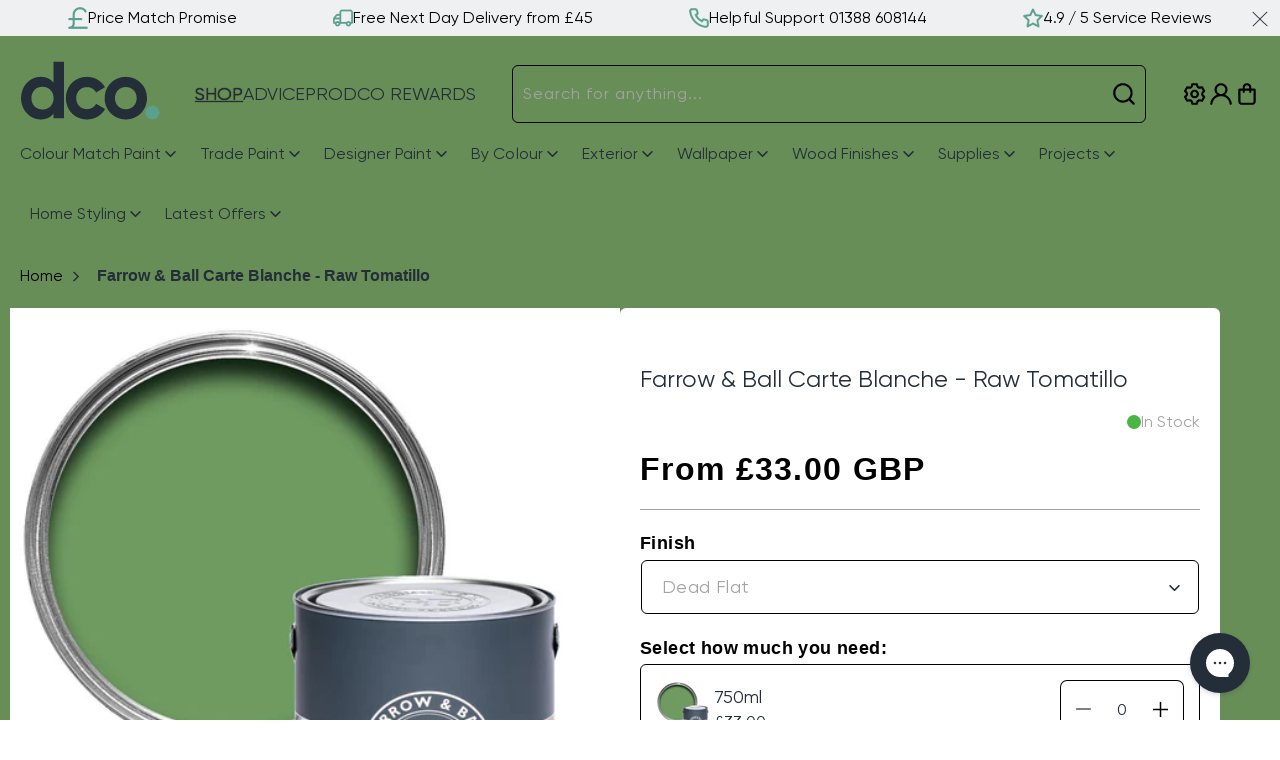

--- FILE ---
content_type: text/css
request_url: https://www.decoratingcentreonline.co.uk/cdn/shop/t/2/assets/section-usp.css?v=159475332701497486921720612422
body_size: -435
content:
.usp-container{background-color:var(--color-grey);padding:6px 0}.usp-bar{display:flex;justify-content:space-around}.usp-item a{color:var(--color-black);text-decoration:none;display:flex;align-items:center;grid-gap:10px}.usp-item img{max-width:100%;height:auto}@media (min-width: 990px){.usp-container .usp-bar-carousel{display:none}.usp-container{position:relative}.usp-container .icon-close{position:absolute;width:16px;height:16px;right:12px;top:11px;cursor:pointer}}@media (max-width: 989px){.usp-container .usp-bar:not(.usp-bar-carousel),.usp-bar .slider-button{display:none}.usp-item a{justify-content:center}.usp-bar .slider--everywhere{margin-bottom:0}}
/*# sourceMappingURL=/cdn/shop/t/2/assets/section-usp.css.map?v=159475332701497486921720612422 */


--- FILE ---
content_type: text/css
request_url: https://www.decoratingcentreonline.co.uk/cdn/shop/t/2/assets/component-cart-drawer.css?v=98480198736377016291721204831
body_size: 2094
content:
.drawer{position:fixed;z-index:1000;right:0;top:0;width:100vw;height:100%;display:flex;justify-content:flex-end;background-color:rgba(var(--color-foreground),.5);transition:visibility var(--duration-default) ease}.drawer.active{visibility:visible}.drawer__inner,.drawer__inner-empty,.cart-drawer__warnings,.drawer__contents,.cart_related_products .card__content,.cart-drawer__content,.cart-drawer__content-form{display:flex;flex-direction:column}.drawer__inner{height:100%;width:40rem;max-width:calc(100vw - 3rem);padding:0;border:.1rem solid rgba(var(--color-foreground),.2);border-right:0;overflow-x:hidden;overflow-y:auto;transform:translate(100%);transition:transform var(--duration-default) ease}.drawer__inner-empty{height:100%;padding:0 1.5rem;overflow:hidden}.cart-drawer__warnings{flex:1;justify-content:center}cart-drawer.is-empty .drawer__inner{display:grid;grid-template-rows:1fr;align-items:center;padding:0}cart-drawer.is-empty .drawer__header,cart-drawer:not(.is-empty) .cart-drawer__warnings,cart-drawer:not(.is-empty) .cart-drawer__collection,cart-drawer-items.is-empty+.drawer__footer{display:none}.cart-drawer__warnings--has-collection .cart__login-title{margin-top:2.5rem}.drawer.active .drawer__inner{transform:translate(0)}.drawer__header{position:relative;padding:2rem 1rem;display:flex;justify-content:space-between;align-items:center}.drawer__heading{margin:0 0 1rem}.drawer__close{display:inline-block;padding:0;min-width:4.4rem;min-height:4.4rem;box-shadow:0 0 0 .2rem rgba(var(--color-button),0);position:absolute;top:10px;right:10px;color:rgb(var(--color-foreground));background-color:transparent;border:none;cursor:pointer}.cart-drawer__warnings .drawer__close{right:5px}.drawer__close svg{height:2rem;width:2rem}.drawer__contents{flex-grow:1}.cart_footer{border-top:.1rem solid #a3a3a3;padding:1.3rem 10px 1.5rem}.drawer__footer>details{margin-top:-1.5rem;border-bottom:.1rem solid rgba(var(--color-foreground),.2)}.drawer__footer>details[open]{padding-bottom:1.5rem}.drawer__footer summary{display:flex;position:relative;line-height:1;padding:1.5rem 2.8rem 1.5rem 0}.drawer__footer>details+.cart-drawer__footer{padding-top:1.5rem}cart-drawer,.cart-drawer__overlay{position:fixed;top:0;left:0}cart-drawer{width:100vw;height:100%}.cart-drawer__overlay{right:0;bottom:0}.cart-drawer__overlay:empty{display:block}.cart-drawer__form{flex-grow:1;display:flex;flex-wrap:wrap}.cart-drawer__collection{margin:0 2.5rem 1.5rem}.cart-drawer .drawer__cart-items-wrapper{flex-grow:1}.cart-drawer .cart-items,.cart-drawer tbody{display:block;width:100%}.cart-drawer thead{display:inline-table;width:100%}cart-drawer-items{background-color:var(--color-grey-2)}@media screen and (max-height: 650px){cart-drawer-items{overflow:visible}.drawer__inner{overflow:scroll}}.cart-drawer .cart-item{display:grid;grid-template:repeat(2,auto) / repeat(6,1fr);gap:1rem;margin-bottom:0;padding:0 10px 16px;border-bottom:1px solid var(--color-grey-3);background-color:var(--color-white)}.cart-drawer .cart-item:last-child{margin-bottom:1rem}.cart-drawer .cart-item__media{grid-row:1 / 3}.cart-drawer .cart-item__image{max-width:100%}.cart-drawer .cart-items thead{margin-bottom:.5rem}.cart-drawer .cart-items thead th:first-child,.cart-drawer .cart-items thead th:last-child{width:0;padding:0}.cart-drawer .cart-items thead th:nth-child(2){width:50%;padding-left:0}.cart-drawer .cart-items thead tr{display:table-row;margin-bottom:0}.cart-drawer .cart-items th{border-bottom:.1rem solid rgba(var(--color-foreground),.08)}.cart-drawer .cart-item:last-child{margin-bottom:1.5rem}.cart-drawer .cart-item .loading__spinner{right:5px;padding-top:2.5rem}.cart-drawer .cart-items td{padding-top:1.6rem}.cart-drawer .cart-item>td+td{padding-left:1rem}.cart-drawer .cart-item__details{width:auto;grid-column:span 5}.cart-drawer .cart-item__totals{pointer-events:none;display:flex;align-items:flex-start;justify-content:flex-end}.cart-drawer.cart-drawer .cart-item__price-wrapper>*:only-child{margin-top:0}.cart-drawer .cart-item__price-wrapper .cart-item__discounted-prices{display:flex;flex-direction:column;gap:.6rem}.cart-drawer .unit-price{margin-top:.6rem}.cart-drawer .cart-items .cart-item__quantity{padding-top:0;grid-column:span 5}@media screen and (max-width: 749px){.cart-drawer .cart-item cart-remove-button{margin-left:0}}.cart-drawer__footer>*+*{margin-top:1rem}.cart-drawer .totals{justify-content:space-between}.cart-drawer .price{line-height:1}.cart-drawer .tax-note{margin:1.2rem 0 2rem auto;text-align:left}.cart-drawer .product-option dd{word-break:break-word}.cart-drawer details[open]>summary .icon-caret{transform:rotate(180deg)}.cart-drawer .cart__checkout-button{max-width:none}.drawer__footer .cart__dynamic-checkout-buttons{max-width:100%}.drawer__footer #dynamic-checkout-cart ul{flex-wrap:wrap!important;flex-direction:row!important;margin:.5rem -.5rem 0 0!important;gap:.5rem}.drawer__footer [data-shopify-buttoncontainer]{justify-content:flex-start}.drawer__footer #dynamic-checkout-cart ul>li{flex-basis:calc(50% - .5rem)!important;margin:0!important}.drawer__footer #dynamic-checkout-cart ul>li:only-child{flex-basis:100%!important;margin-right:.5rem!important}@media screen and (min-width: 750px){.drawer__footer #dynamic-checkout-cart ul>li{flex-basis:calc(100% / 3 - .5rem)!important;margin:0!important}.drawer__footer #dynamic-checkout-cart ul>li:first-child:nth-last-child(2),.drawer__footer #dynamic-checkout-cart ul>li:first-child:nth-last-child(2)~li,.drawer__footer #dynamic-checkout-cart ul>li:first-child:nth-last-child(4),.drawer__footer #dynamic-checkout-cart ul>li:first-child:nth-last-child(4)~li{flex-basis:calc(50% - .5rem)!important}}cart-drawer-items::-webkit-scrollbar{width:3px}cart-drawer-items::-webkit-scrollbar-thumb{background-color:rgba(var(--color-foreground),.7);border-radius:100px}cart-drawer-items::-webkit-scrollbar-track-piece{margin-top:31px}.cart-drawer .quantity-popover-container{padding:0}.cart-drawer .quantity-popover__info.global-settings-popup{transform:translateY(0);right:0}.cart-drawer .cart-item__error{margin-top:0}.cart-drawer .quantity-popover__info+.cart-item__error{margin-top:.2rem}@media screen and (min-width: 750px){.cart-drawer .cart-item__quantity--info quantity-popover>*{padding-left:0}.cart-drawer .cart-item__error{margin-left:0}}h2.drawer__heading{font-size:18px;line-height:26px;font-weight:700;margin:0}.drawer__close svg{height:1.7rem;width:1.7rem}.drawer__close{min-width:2.6rem;min-height:2.6rem;top:22px}.drawer__header:before{content:"";position:absolute;bottom:0;height:1px;left:0;width:100%;background-color:var(--color-grey-3)}td.cart-item__details a.h4{font-size:14px;line-height:22px;font-weight:400}.cart-drawer .cart-items thead{display:none}.varients_prices{display:flex;justify-content:space-between;gap:5px;align-items:flex-start}.row_varients dl{margin:0}.row_varients dl dd,.row_price p{color:var(--color-grey-3);font-size:14px;line-height:22px;font-weight:400}.row_price p{margin-bottom:1px;text-align:right}.cart-item__price-wrapper{text-align:right}.cart-item__price-wrapper span{font-size:14px;line-height:22px!important;display:inline-block;font-weight:700}button.button.button--tertiary.cart-remove-button{font-size:12px;text-decoration:underline;font-weight:400;color:var(--color-black)}#CartDrawer .quantity{width:calc(14.8rem / var(--font-body-scale) + var(--inputs-border-width) * 2);min-height:calc((var(--inputs-border-width) * 2) + 4.6rem)}#CartDrawer .quantity__input{font-size:1.4rem;line-height:22px}#CartDrawer .quantity__button svg{width:1.2rem}#CartDrawer .cart-item__media{width:6rem}#CartDrawer .quantity:after{box-shadow:none;border:1px solid var(--color-black)}#CartDrawer h2.totals__total{font-size:14px;line-height:22px;font-weight:400;margin:0}#CartDrawer p.totals__total-value{font-size:14px;line-height:22px;font-weight:700}#CartDrawer .totals{margin:0 0 13px}#CartDrawer .totals:first-child{margin:0 0 6px}.cart_link{display:flex;align-items:center;justify-content:center;margin-top:9px!important}.cart_link a{font-size:12px;line-height:16px;color:var(--color-grey-3)}span.free_shipping_notice,span.full_bar_text{font-weight:400;font-size:18px;line-height:30px;letter-spacing:-.2px}.cart_related_products product-recommendations.related_productscart .card-wrapper{background-color:var(--color-white);border-radius:6px;overflow:hidden;padding:6px}.cart_related_products{padding:10px 0 23px 10px;background-color:var(--color-grey-2);display:block;width:100%}.cart_related_products product-recommendations.related_productscart{padding:0}.cart_related_products .card__heading.h5{font-size:10px;line-height:16px;color:var(--color-black);font-weight:400}.cart_related_products .related-products__heading{font-size:18px;line-height:26px;margin-bottom:20px;font-weight:700}h2.related-products__heading.inline-richtext.h1,.cart_related_products .card-information{display:none}.cart_related_products .card__information{padding-bottom:.5rem;padding-top:.3rem;padding-left:.3rem!important;padding-right:.3rem!important}.cart_related_products .card__information{grid-row-start:1}.cart_related_products .quick-add__submit:after{box-shadow:none;border:none;background-color:transparent}.cart_related_products .quick-add__submit{font-weight:700;font-size:14px;line-height:22px;padding:0!important;min-height:26px;background-color:var(--color-accent-1)}.cart_related_products span.small-hide{display:none}.maindrawer_inner{height:100%;display:flex;width:100%}.mobileslider{display:none}.desktopreleated_slider{position:absolute;right:400px;width:204px;display:block;height:100%;transform:translate(calc(100% + 400px));transition:transform var(--duration-default) ease}.active .desktopreleated_slider{transform:translate(0)}.desktopreleated_slider .swiper-container{width:100%;height:100%;overflow:scroll}.desktopreleated_slider .swiper-container::-webkit-scrollbar{display:none}.desktopreleated_slider .swiper-container{-ms-overflow-style:none;scrollbar-width:none}.desktopreleated_slider .cart_related_products{height:100%}.desktopreleated_slider .swiper-slide{text-align:center;display:flex;justify-content:center;align-items:center;height:auto}.desktopreleated_slider .card-information{display:block}.desktopreleated_slider .cart_related_products{padding:20px 15px 0}.desktopreleated_slider .cart_related_products{background-color:var(--color-white)}.desktopreleated_slider .cart_related_products product-recommendations.related_productscart .product-grid .grid__item{width:100%;max-width:100%;padding-right:0}.desktopreleated_slider .cart_related_products product-recommendations.related_productscart .product-grid .grid__item .card-wrapper.product-card-wrapper{padding:12.5px 3px}.desktopreleated_slider .card-information .price{line-height:20px;font-size:12px;font-weight:700;margin-top:3px!important}.desktopreleated_slider .cart_related_products .card__heading.h5{min-height:unset;font-size:14px;line-height:22px}.desktopreleated_slider .cart_related_products .quick-add__submit{min-height:30px}.desktopreleated_slider .cart_related_products .related-products__heading{text-align:center;margin-top:0}.desktopreleated_slider .cart_related_products .quick-add__submit{min-width:100%;border:none}.desktopreleated_slider .cart_related_products .quick-add.no-js-hidden{padding:0 3px 5px;margin-bottom:20px}div#CartDrawer .desktopreleated_slider .cart_related_products .quick-add__submit,div#CartDrawer .cart_related_products .quick-add__submit{right:0;left:0;border:0}@media screen and (max-width: 749px){.cart_related_products .quick-add__submit{font-size:10px;line-height:14px}.desktopreleated_slider .quick-add{margin-bottom:0}.cart_related_products .quick-add__submit span.large-hide{display:none}.cart_related_products span.small-hide{display:block!important}.cart_related_products .related-products__heading{margin-bottom:9px}.desktopreleated_slider{display:none}.mobileslider{display:block}.cart__ctas{display:flex;gap:1rem;flex-direction:column}#CartDrawer .totals{margin:0 0 8px}#CartDrawer .totals:first-child{margin:0 0 6px}.cart_link{margin-top:4px!important}.drawer__inner{max-width:calc(100vw - 1.5rem)}.drawer__header{padding:1.7rem 1rem}.upsell-container{padding:12px 10px}span.free_shipping_notice,span.full_bar_text{font-size:14px;line-height:18px}td.cart-item__details a.h4{font-size:12px;line-height:20px}#CartDrawer .quantity{width:calc(12.3rem / var(--font-body-scale) + var(--inputs-border-width) * 2);min-height:calc((var(--inputs-border-width) * 2) + 4.6rem)}.row_price p{margin-bottom:1px}.product-option+.product-option{margin-top:1px}.row_varients dl dd,.row_price p{font-size:12px;line-height:20px}.cart-item__price-wrapper span{font-size:12px;line-height:20px!important}.cart-drawer .cart-item{padding:0 10px 11px}}.cart_related_products .related_cart_swiper .swiper-wrapper{gap:1rem}.cart_related_products .swiper-slide{height:auto}.cart_related_products .quick-add{margin-block-start:auto}.cart-drawer__content{flex:1;justify-content:space-between;overflow:hidden}.cart-drawer__content-form{overflow-x:hidden;overflow-y:auto}@media screen and (min-width: 990px){.cart-drawer__content-form,cart-drawer-items{height:100%}}@media (max-width: 989px){.cart_related_products .related_cart_swiper{overflow:visible}}
/*# sourceMappingURL=/cdn/shop/t/2/assets/component-cart-drawer.css.map?v=98480198736377016291721204831 */


--- FILE ---
content_type: text/css
request_url: https://www.decoratingcentreonline.co.uk/cdn/shop/t/2/assets/paint-calculator.css?v=44617862011272379341733220493
body_size: -69
content:
.paint-calculator-container .not-sure,.variant-info .variant-details{display:grid;grid-template-columns:auto auto;border-radius:var(--buttons-radius);margin-bottom:1.5rem;justify-content:space-between;align-items:center;background-color:var(color-white)}.paint-calculator-container .drawer-button{min-height:3.4rem;font-size:1.4rem;padding:2px 20px 0}.variant-info .variant-details{border:1px solid var(--color-black);gap:1rem}.calculate-paint .field__label{display:none}.calculate-paint table{box-shadow:none}.calculate-paint tbody td{padding:0;border:none;min-width:fit-content}.calculate-paint tr,.calculate-paint td,.calculate-paint .total{display:flex}.calculate-paint tr{margin-bottom:1.5rem}.calculate-paint td{align-items:center;grid-gap:2px}.calculate-paint .total{justify-content:space-between}.calculate-paint .total p{margin-bottom:0}.product-add-group-to-cart{margin-top:1.5rem}.paint-calculator-container .area-covered{font-size:1.4rem}.paint-calculator-container .area-covered span{color:var(--color-accent-1);font-weight:700}.paint-calculator-container .quantity{max-width:124px}.paint-calculator-container .variant-content{display:flex;align-items:center;flex-grow:1}.calculate-paint tr svg{width:15px;cursor:pointer}.variant-total-cost span{font-weight:700}.variant-details .volume-discount{font-size:1.2rem;padding:.6rem 1.1rem;background-color:var(--color-grey);border-radius:var(--buttons-radius);text-align:center;flex:1 0 100%;grid-row:2;grid-column:span 2}.volume-discount p{margin-bottom:0}.variant-details.unavailable{opacity:.5;pointer-events:none}@media (min-width: 990px){.variant-info .variant-details{padding:1.5rem}.calculate-paint td.width{padding:0 5rem}.calculate-paint .field__input{max-width:120px}.paint-calculator-container .variant-content{grid-gap:2.5rem}.calculate-paint tr svg{margin-left:1.7rem}}.paint-calculator__price{display:flex;gap:1rem}.variant-item__old-price{text-decoration-line:line-through}@media (max-width: 989px){.variant-info .variant-details{padding:1rem;flex-wrap:wrap}.calculate-paint tr{flex-wrap:wrap;justify-content:space-between}.calculate-paint tbody td:first-of-type{width:100%}.calculate-paint .field__input{max-width:75px}.paint-calculator-container .variant-content{grid-gap:1.2rem}.paint-calculator-container .variant-content h6,.paint-calculator-container .variant-content p{font-size:1.4rem}.paint-calculator-container .not-sure>h6{font-size:1.2rem;line-height:2rem}.variant-total-cost{font-size:1.4rem}.variant-details .volume-discount{width:100%;order:1}}
/*# sourceMappingURL=/cdn/shop/t/2/assets/paint-calculator.css.map?v=44617862011272379341733220493 */


--- FILE ---
content_type: text/css
request_url: https://www.decoratingcentreonline.co.uk/cdn/shop/t/2/assets/component-drawer.css?v=165233352692301338541724920174
body_size: -133
content:
.drawer-open{z-index:5}.drawer-container .drawer-overlay{top:0;left:0;right:0;width:100%;z-index:-1;position:fixed;visibility:hidden;transition:opacity .3s ease-in-out}.drawer-container .drawer{position:fixed;top:0;right:-150%;width:100%;transition:right .3s ease-in-out;z-index:5}.drawer-container.open .drawer-overlay{visibility:visible;z-index:10}.drawer-container{position:absolute}.drawer-container.open .drawer{visibility:visible;flex-direction:column;z-index:5;right:0}.drawer-container,.drawer-overlay{height:100%}.drawer-overlay{background:rgba(var(--color-foreground),.25)}.drawer__header{display:flex;justify-content:space-between;align-items:center;padding:2rem}.drawer__header h5{margin:0}.drawer__header .icon-close{height:2.6rem;cursor:pointer;padding:5px 10px;width:unset}.drawer{height:100dvh;max-width:60rem;background-color:rgb(var(--color-background));margin-left:auto}@media screen and (max-width: 750px){.drawer{max-width:unset}}.drawer__content{padding:0 2rem 1rem;height:93%;display:flex;flex-direction:column;color:rgb(var(--color-foreground));overflow:auto}.drawer__footer{padding:1.5rem 2rem;border-top:1px solid var(--color-grey-3);margin-top:1rem}.drawer__content-text{overflow:auto;margin-bottom:1.5rem}.close-button{position:absolute;top:10px;right:10px}.qty-and-add-to-cart__drawer{display:flex;flex-direction:column;gap:1rem}.qty-and-add-to-cart__drawer .quantity,.qty-and-add-to-cart__drawer .product-form__buttons{width:100%}
/*# sourceMappingURL=/cdn/shop/t/2/assets/component-drawer.css.map?v=165233352692301338541724920174 */


--- FILE ---
content_type: text/css
request_url: https://www.decoratingcentreonline.co.uk/cdn/shop/t/2/assets/pdp-drawers.css?v=144236238488759284631720612402
body_size: -416
content:
.rolls-calculator-container .drawer__header,.paint-calculator-container .drawer__header,.finish-tooltip .drawer__header,.color-palette-container .drawer__header{max-height:66px}.rolls-calculator-container .drawer__header:before,.paint-calculator-container .drawer__header:before,.color-palette-container .drawer__header:before,.finish-tooltip .drawer__header:before{display:none}.rolls-calculator-container .drawer__header h6,.paint-calculator-container .drawer__header h6,.color-palette-container .drawer__header h6{margin:0}.calculate-paint .field__input:focus,.calculate-rolls .field__input:focus,.calculate-paint .field__input:not(:placeholder-shown),.calculate-rolls .field__input:not(:placeholder-shown){padding:1.5rem 1.5rem 1.5rem 1.1rem}@media (max-width: 989px){.rolls-calculator-container .drawer,.paint-calculator-container .drawer,.finish-tooltip.drawer,.color-palette-container .drawer{max-width:36rem}.rolls-calculator-container .drawer__header,.paint-calculator-container .drawer__header,.color-palette-container .drawer__header,.finish-tooltip .drawer__header,.rolls-calculator-container .drawer__content,.paint-calculator-container .drawer__content,.color-palette-container .drawer__content,.finish-tooltip .drawer__content,.rolls-calculator-container .drawer__footer,.paint-calculator-container .drawer__footer,.color-palette-container .drawer__footer{padding-left:1rem;padding-right:1rem}}
/*# sourceMappingURL=/cdn/shop/t/2/assets/pdp-drawers.css.map?v=144236238488759284631720612402 */


--- FILE ---
content_type: text/css
request_url: https://www.decoratingcentreonline.co.uk/cdn/shop/t/2/assets/component-mega-menu.css?v=43991453550094188521738668878
body_size: 222
content:
.mega-menu{position:static}.list-menu--inline>li:not(:first-of-type) details.mega-menu,.list-menu--inline>li:not(:first-of-type)>.list-menu__item{padding-left:1rem}.list-menu--inline>li:not(:last-of-type) details.mega-menu,.list-menu--inline>li:not(:last-of-type)>.list-menu__item{padding-right:1rem}.mega-menu__content{background-color:rgb(var(--color-background));border-left:0;border-radius:0;border-right:0;left:0;overflow-y:auto;padding-bottom:3rem;padding-top:3rem;position:absolute;right:0;top:100%}.shopify-section-header-sticky .mega-menu__content{max-height:calc(100vh - var(--header-bottom-position-desktop, 20rem) - 4rem)}.js .mega-menu__content{opacity:0;transform:translateY(-1.5rem)}.mega-menu[open] .mega-menu__content{opacity:1;transform:translateY(0)}.mega-menu__list{list-style:none}.mega-menu__link{color:rgba(var(--color-foreground),.75);display:block;line-height:calc(1 + .3 / var(--font-body-scale));padding-bottom:.6rem;padding-top:.6rem;text-decoration:none;transition:text-decoration var(--duration-short) ease;word-wrap:break-word}.mega-menu__link--level-2{font-weight:700}.header--top-center .mega-menu__list{display:flex;justify-content:center;flex-wrap:wrap;column-gap:0}.header--top-center .mega-menu__list>li{width:16%;padding-right:2.4rem}.mega-menu__link:hover,.mega-menu__link--active{color:rgb(var(--color-foreground));text-decoration:underline}.mega-menu__link--active:hover{text-decoration-thickness:.2rem}.mega-menu .mega-menu__list--condensed{display:block}.mega-menu__list--condensed .mega-menu__link{font-weight:400}.menu-promo-content a{text-decoration:none}.menu-promo-content span:first-of-type{display:block;font-weight:400;color:var(--color-grey-3);padding:5px 0 12px}.menu-promo-content span:last-of-type{color:var(--color-black)}@media only screen and (min-width: 990px){.menu-promo-content span:last-of-type{font-size:18px;line-height:26px}.header__menu-item.list-menu__item{padding-bottom:20px}.mega-menu__link--level-2+ul{display:none;border-right:1rem solid transparent}.mega-menu__link--level-2.open+ul{display:block;position:absolute;top:0;left:30%;width:100%}.mega-menu__link--level-2.open+ul.submenu{width:28.572%;height:510px;overflow-y:scroll}.mega-menu__link--level-2.open+ul.submenu li{width:100%}.mega-menu__content{height:65vh;overflow-x:hidden;margin-top:-1px;z-index:1;border-top:1px solid rgba(var(--color-foreground),.08)}.mega-menu__list{width:100%;position:relative}.mega-menu__list h4{font-size:24px;font-weight:700;line-height:32px;margin:0 0 4px;padding:4px 10px}.mega-menu__list li{font-size:18px;line-height:26px;margin:0 0 4px;padding:0;width:29.412%}.mega-menu__list li a{font-weight:400;text-decoration:none;padding:0 10px;margin-right:50px;line-height:40px;position:relative}.mega-menu__list li a.open,.mega-menu__list li a:hover{background:var(--color-grey-2);border-radius:6px;text-decoration:underline}.mega-menu__list li a:not(.open) svg{display:none}.mega-menu__list li a svg{position:absolute;top:8px;right:10px}.menu-promo-content{position:absolute;right:0;width:37.143%;top:0;padding-right:2rem}.menu-promo-content img{width:100%;height:auto}}@media only screen and (max-width: 989px){.menu-promo-content{padding:15px;border-top:1px solid var(--color-grey-2)}.menu-promo-content img{height:auto;width:100%}.menu-promo-content span:first-of-type{font-size:14px;padding:0 0 4px}}
/*# sourceMappingURL=/cdn/shop/t/2/assets/component-mega-menu.css.map?v=43991453550094188521738668878 */


--- FILE ---
content_type: text/css
request_url: https://www.decoratingcentreonline.co.uk/cdn/shop/t/2/assets/sticky-bar.css?v=153897659022388880851765791562
body_size: -404
content:
.sticky-bar{position:fixed;bottom:0;left:0;width:100%;background:#fff;padding:0;margin:0;z-index:999;opacity:0;transform:translateY(20px);pointer-events:none;transition:opacity .3s ease,transform .3s ease}.sticky-bar.show{opacity:1;transform:translateY(0);pointer-events:auto}.sticky-bar .button--primary,.sticky-bar .product-form__submit{height:54px;line-height:26px}.sticky-bar .button--primary{width:100%;border-radius:0;border:none}.sticky-bar .product-form__submit{background:var(--color-light-navy)}.sticky-bar .product-form__submit:after{box-shadow:none}.sticky-bar .button:not([disabled]):hover:after{box-shadow:none}@media all and (min-width: 750px){.sticky-bar{display:none}}
/*# sourceMappingURL=/cdn/shop/t/2/assets/sticky-bar.css.map?v=153897659022388880851765791562 */


--- FILE ---
content_type: text/css
request_url: https://www.decoratingcentreonline.co.uk/cdn/shop/t/2/assets/component-complementary-products.css?v=182095843373339352541733220487
body_size: 457
content:
@media screen and (max-width: 749px){.complementary-products__container .flickity-viewport{height:35rem}}@media screen and (min-width: 750px){.complementary-products__container .flickity-viewport{height:50rem}}.complementary-products__container{display:flex;flex-direction:column;gap:1.3rem}product-recommendations:not(.is-accordion) .complementary-products__container{margin-top:1.5rem}.complementary-products__container>details[open]{padding-bottom:1.5rem}.complementary-slider{box-shadow:none;outline:none;margin-top:0;gap:0}.complementary-slide{--shadow-padding-sides: calc((var(--shadow-horizontal-offset) + var(--shadow-blur-radius)) * var(--shadow-visible));--shadow-padding-sides-negative: calc( (var(--shadow-horizontal-offset) * -1 + var(--shadow-blur-radius)) * var(--shadow-visible) )}.complementary-slide.grid__item{padding-top:max(var(--focus-outline-padding),var(--shadow-padding-top));padding-bottom:max(var(--focus-outline-padding),var(--shadow-padding-bottom));padding-right:max(var(--focus-outline-padding),var(--shadow-padding-sides));padding-left:max(var(--focus-outline-padding),var(--shadow-padding-sides-negative));height:100%}.complementary-slide .card-wrapper{height:auto}.complementary-products>.summary__title{display:flex;line-height:1;padding:1.5rem 0}.accordion+product-recommendations .accordion,product-recommendations.is-accordion+.accordion{margin-top:0;border-top:none}.complementary-products>.summary__title .icon-accordion{fill:rgb(var(--color-foreground));height:calc(var(--font-heading-scale) * 2rem);margin-right:calc(var(--font-heading-scale) * 1rem);width:calc(var(--font-heading-scale) * 2rem)}.complementary-products__container .card--card .card__content,.complementary-products__container .card--horizontal .card__information{padding:0}.complementary-products__container .card--horizontal .card__inner{max-width:20%}@media screen and (min-width: 750px) and (max-width: 1200px){.complementary-products__container .card--horizontal .card__inner{max-width:25%}}.complementary-slide .card--text .card__content{grid-template-rows:minmax(0,1fr) max-content auto}.complementary-products__container .card--card.card--media>.card__content{margin-top:0}.complementary-products-contains-quick-add .card__heading:hover a{text-decoration:underline}.complementary-products__container .card--card .card__inner .card__media{border-radius:calc(var(--corner-radius) - var(--border-width) - var(--image-padding))}.complementary-products__container .card--horizontal .quick-add{margin:0;max-width:20rem}.complementary-products__container .quick-add__submit .icon-plus{width:1.2rem}.complementary-products__container .icon-wrap{display:flex}.complementary-products .sold-out-message:not(.hidden)+.icon-wrap{display:none}.complementary-products__container .quick-add__submit:not(.animate-arrow) .icon-wrap{transition:transform var(--duration-short) ease}.complementary-products__container .quick-add__submit:not(.animate-arrow):hover .icon-wrap{transform:rotate(90deg)}.complementary-products__container .quick-add__submit:after,.complementary-products__container .quick-add__submit:hover:after{box-shadow:none}.complementary-products__container .card--horizontal .quick-add,.complementary-products__container .card__badge{justify-self:var(--text-alignment)}.product--no-media .complementary-products__container .price{text-align:var(--text-alignment)}@media screen and (min-width: 750px){.complementary-products__container .price--on-sale .price-item--regular{font-size:1.3rem}.complementary-products .product-card-wrapper{height:100%}}.complementary-products .card>.card__content{padding:0 .4rem;background-color:var(--color-grey)}.complementary-products .flickity-button{position:absolute;top:-30px;right:0;gap:1.5rem;border:1px solid var(--color-black);border-radius:var(--buttons-radius)}.complementary-products .flickity-prev-next-button.previous{right:45px;left:unset}.complementary-products .flickity-prev-next-button.next{right:0}.complementary-products .flickity-button{max-width:3rem;max-height:3rem;min-width:3rem}.complementary-products .flickity-button .flickity-button-icon{height:1.2rem;top:27%}.complementary-products .product__inventory{justify-content:flex-start}.complementary-products .card__information-bottom{margin-top:auto}.complementary-products div.card-price-container{margin-top:0}.complementary-products .quick-add{margin-top:5px;width:auto}.complementary-products .quick-add__submit{padding:0}.complementary-products .card__information{padding-bottom:5px}.complementary-products .card__heading a{display:-webkit-box;-webkit-line-clamp:2;-webkit-box-orient:vertical;overflow:hidden}
/*# sourceMappingURL=/cdn/shop/t/2/assets/component-complementary-products.css.map?v=182095843373339352541733220487 */


--- FILE ---
content_type: text/css
request_url: https://www.decoratingcentreonline.co.uk/cdn/shop/t/2/assets/section-multitab.css?v=110107302905390311341720612419
body_size: -392
content:
.multitab-navigation{display:flex;overflow-x:scroll}.multitab-navigation-item{margin:0;text-decoration:underline;text-decoration-color:rgba(var(--color-foreground),.5);text-decoration-thickness:1px;text-underline-offset:6px}.multitab-navigation-item{cursor:pointer}.multitab-navigation-item.active{text-decoration-color:rgba(var(--color-foreground),1);text-decoration-thickness:2px;font-weight:700}.multitab-item:not(.active) .multitab-content,.multitab-navigation::-webkit-scrollbar{display:none}.multitab-items{margin-top:2rem}@media (min-width: 990px){.multitab-navigation{grid-gap:2rem}.multitab-item{padding:1.5rem 0}}@media (max-width: 989px){.multitab-navigation{grid-gap:1.5rem}.multitab-item{padding:.8rem 0}}
/*# sourceMappingURL=/cdn/shop/t/2/assets/section-multitab.css.map?v=110107302905390311341720612419 */


--- FILE ---
content_type: text/css
request_url: https://www.decoratingcentreonline.co.uk/cdn/shop/t/2/assets/section-related-products.css?v=38663385933523012241716295029
body_size: -794
content:
.related-products {
  display: block;
}

.related-products__heading {
  margin: 0 0 2.6rem;
}


--- FILE ---
content_type: text/css
request_url: https://www.decoratingcentreonline.co.uk/cdn/shop/t/2/assets/products_slider.css?v=157760014941019930461716295015
body_size: 144
content:
.related_products product-recommendations.related-products{padding:46px 0 40px 40px;background-color:var(--color-grey)}.related_products .flickity-prev-next-button{top:-50px;border-radius:6px;padding:0;width:47px;height:47px}.related_products .flickity-prev-next-button.previous{left:auto;right:107px}.related_products .flickity-prev-next-button.next{right:40px}.related_products .flickity-prev-next-button .flickity-button-icon{left:32%;top:20%;width:36%;height:60%}.related_products .grid__item{padding-right:15px}.related_products *:focus-visible{outline:0;outline-offset:0;box-shadow:none}.related_products .card__heading.h5{font-size:18px;line-height:26px;font-weight:400}.related_products .grid--5-col-desktop .grid__item .card__heading.h5{font-size:16px;line-height:22px}.price_and_cart .price{font-size:18px;line-height:26px;font-weight:700;color:var(--color-black)}.related_products .card__heading.h5{min-height:78px;margin-bottom:10px}.price_and_cart{display:flex;justify-content:space-between;align-items:center}.recomended_products .quick-add__submit.button{padding:0;background-color:transparent;border:none;outline:none;min-height:30px}.related_products .card-wrapper{background-color:var(--color-white)}.related_products .card--standard>.card__content .card__information{padding:10px}.related_products .product_tags{min-height:24px;margin-bottom:9px}.related_products .product__inventory{justify-content:flex-start}.related_products .quick-add{margin-bottom:0}.related_products .grid--1-col-desktop .grid__item{width:calc(100% - 75px);max-width:100%}.related_products .grid--2-col-desktop .grid__item{width:calc(50% - 75px);max-width:100%}.related_products .grid--3-col-desktop .grid__item{width:calc(33.33% - 30px);max-width:100%}.related_products .grid--4-col-desktop .grid__item{width:calc(25% - 30px);max-width:100%}.related_products .grid--5-col-desktop .grid__item{width:calc(20% - 15px);max-width:100%}@media screen and (min-width: 1024px) and (max-width: 1200px){.related_products .card__heading.h5{min-height:130px}.related_products .grid--1-col-desktop .grid__item,.related_products .grid--2-col-desktop .grid__item,.related_products .grid--3-col-desktop .grid__item,.related_products .grid--4-col-desktop .grid__item,.related_products .grid--5-col-desktop .grid__item{width:calc(50% - 75px);max-width:100%}}@media screen and (min-width: 768px) and (max-width: 1023px){.related_products .card__heading.h5{min-height:78px}.related_products .grid--1-col-desktop .grid__item,.related_products .grid--2-col-desktop .grid__item,.related_products .grid--3-col-desktop .grid__item,.related_products .grid--4-col-desktop .grid__item,.related_products .grid--5-col-desktop .grid__item{width:calc(50% - 75px);max-width:100%}}@media screen and (min-width: 320px) and (max-width: 767px){.related_products .flickity-prev-next-button.previous{left:auto;right:77px}.related_products .flickity-prev-next-button.next{right:10px}.related_products .card__heading.h5{min-height:90px;margin-bottom:3px}.related_products .grid--1-col-desktop .grid__item,.related_products .grid--2-col-desktop .grid__item,.related_products .grid--3-col-desktop .grid__item,.related_products .grid--4-col-desktop .grid__item,.related_products .grid--5-col-desktop .grid__item{width:50%;max-width:100%}.related_products product-recommendations.related-products{padding:22px 6px;background-color:var(--color-grey)}h2.related-products__heading.inline-richtext.h2,.related_products .grid__item{padding:0 4px}.related_products .card--standard>.card__content .card__information{padding:5px 3px}.related_products .product_tags{min-height:22px;margin-bottom:5px}.related_products .card__heading.h5{font-size:14px;line-height:22px;font-weight:400}.related_products .product_tags_container p{padding:4px 6px;font-size:10px;line-height:14px}.price_and_cart .price,.related_products .product__inventory{font-size:12px;line-height:20px}.related_products .quick-add svg{width:18px;height:18px}.related_products .flickity-prev-next-button{top:-42px}}@media screen and (min-width: 320px) and (max-width: 374px){.related_products .flickity-prev-next-button{top:-44px}h2.related-products__heading.inline-richtext.h2{font-size:20px}.related_products .flickity-prev-next-button{width:35px;height:35px}.related_products .flickity-prev-next-button.previous{left:auto;right:50px}}
/*# sourceMappingURL=/cdn/shop/t/2/assets/products_slider.css.map?v=157760014941019930461716295015 */


--- FILE ---
content_type: text/css
request_url: https://www.decoratingcentreonline.co.uk/cdn/shop/t/2/assets/component-newsletter.css?v=72873919408152689171720612388
body_size: -257
content:
.newsletter-form{display:flex;flex-direction:column;justify-content:center;align-items:center;width:100%;position:relative}@media screen and (min-width: 750px){.newsletter-form{align-items:flex-start;margin:0 auto}}.newsletter-form__field-wrapper{width:100%}.newsletter-form__field-wrapper .field__input{padding:1.5rem 5rem 1.5rem 1.1rem;color:var(--color-black)}.newsletter-form__field-wrapper .field{z-index:0}.newsletter-form__message{justify-content:center;margin-bottom:0}.newsletter-form__message--success{margin-top:2rem}@media screen and (min-width: 750px){.newsletter-form__message{justify-content:flex-start}}.newsletter-form__button{margin:0;right:3px;top:3px;height:100%;z-index:2;background-color:rgb(var(--color-button));min-height:unset;max-height:4.2rem;border-top-left-radius:0;border-bottom-left-radius:0}.newsletter-form__button .icon{width:1.5rem}.newsletter-block .disclaimer{margin-top:1.6rem}.newsletter-block .disclaimer a{color:rgb(var(--color-foreground))}.newsletter-list,.list-item{display:flex}.newsletter-list{grid-gap:0 8rem}.list-item{grid-gap:1rem;margin-bottom:14px}.list-item p{margin:0}@media (min-width: 990px){.newsletter-block{padding:2rem 0 2.4rem}.newsletter-block .disclaimer{margin-top:2.4rem}.newsletter-form__button{max-height:5.4rem}}@media (max-width: 989px){.newsletter-list{flex-direction:column;text-align:center}.newsletter-list .list-item{justify-content:center}}
/*# sourceMappingURL=/cdn/shop/t/2/assets/component-newsletter.css.map?v=72873919408152689171720612388 */


--- FILE ---
content_type: text/css
request_url: https://www.decoratingcentreonline.co.uk/cdn/shop/t/2/assets/component-list-social.css?v=150047490900272541891716294996
body_size: -795
content:
.list-social {
  display: flex;
  flex-wrap: wrap;
  justify-content: flex-end;
}
@media only screen and (max-width: 749px) {
  .list-social {
    justify-content: center;
  }
}
.list-social__link {
  align-items: center;
  display: flex;
  padding: 0 0.5rem;
  color: rgb(var(--color-foreground));
}
.utility-bar .list-social__link {
  padding: 0 0.8rem;
  height: 3.8rem;
}
.list-social__link:hover .icon {
  transform: scale(1.07);
}


--- FILE ---
content_type: text/css
request_url: https://cdn-widgetsrepository.yotpo.com/brandkit/custom-fonts/mF9z3isjZWYdT3FeesfEVDs64GAmmt2JYdlZZ9RC/dcofonts/radomirtinkov-gilroy-bold-700.css
body_size: -35
content:
@font-face {
      font-family: 'dco fonts';
      font-weight: 700;
      font-display: swap;
      src: url('https://cdn-widgetsrepository.yotpo.com/brandkit/custom-fonts/mF9z3isjZWYdT3FeesfEVDs64GAmmt2JYdlZZ9RC/dcofonts/radomirtinkov-gilroy-bold.otf');
    }

--- FILE ---
content_type: text/javascript
request_url: https://www.decoratingcentreonline.co.uk/cdn/shop/t/2/assets/component-swatch-input.js?v=163407134356757874621733220489
body_size: -369
content:
document.addEventListener("DOMContentLoaded",()=>{let revertTimeout;const checkAndAddListeners=()=>document.querySelectorAll('[js-swatch-input="link"]').length?(document.querySelectorAll('[js-swatch-input="link"]').forEach(swatch=>{swatch.addEventListener("mouseover",event=>{clearTimeout(revertTimeout);const cardWrapper=event.currentTarget.closest(".card-wrapper"),imageToChange=cardWrapper.querySelector('[js-card-product="secondary-media"]')||cardWrapper.querySelector('[js-card-product="featured-media"]');imageToChange&&(imageToChange.dataset.originalImageUrl||(imageToChange.dataset.originalImageUrl=imageToChange.src,imageToChange.dataset.originalSrcset=imageToChange.srcset),imageToChange.src=event.currentTarget.getAttribute("data-variant-image"),imageToChange.srcset="")}),swatch.addEventListener("mouseout",event=>{const cardWrapper=event.currentTarget.closest(".card-wrapper"),imageToRestore=cardWrapper.querySelector('[js-card-product="secondary-media"]')||cardWrapper.querySelector('[js-card-product="featured-media"]');imageToRestore&&(revertTimeout=setTimeout(()=>{imageToRestore.src=imageToRestore.dataset.originalImageUrl,imageToRestore.srcset=imageToRestore.dataset.originalSrcset},200))})}),!0):!1;checkAndAddListeners()||new MutationObserver((mutationsList,observer)=>{for(const mutation of mutationsList)if(mutation.type==="childList"&&checkAndAddListeners()){observer.disconnect();break}}).observe(document.body,{childList:!0,subtree:!0})});
//# sourceMappingURL=/cdn/shop/t/2/assets/component-swatch-input.js.map?v=163407134356757874621733220489


--- FILE ---
content_type: image/svg+xml
request_url: https://www.decoratingcentreonline.co.uk/cdn/shop/files/Logo-colour-cropped.svg?v=1721222163&width=140
body_size: -203
content:
<svg height="283" width="674" style="max-height: 500px" version="1.1" id="Layer_1" xmlns="http://www.w3.org/2000/svg" xmlns:xlink="http://www.w3.org/1999/xlink" x="0px" y="0px" viewBox="172 105 674 283" xml:space="preserve">
<g>
	<path fill="#242E38" d="M383.5,108.9v270h-49.8v-22.8c-13.9,17.7-34.3,28.2-62.5,28.2c-51.7,0-94.1-44.4-94.1-101.8
		c0-57.5,42.4-101.8,94.1-101.8c28.2,0,48.6,10.4,62.5,28.2v-99.9H383.5z M333.7,282.5c0-32.4-22.8-54.4-53.2-54.4
		c-30.9,0-53.6,22-53.6,54.4c0,32.4,22.8,54.4,53.6,54.4C311,336.9,333.7,314.9,333.7,282.5z"></path>
	<path fill="#242E38" d="M392.8,282.5c0-57.5,43.2-101.8,101.8-101.8c37.8,0,70.6,20.1,86.4,49.8l-42.8,25.1
		c-7.7-15.8-24.3-25.8-44-25.8c-29.7,0-51.7,22-51.7,52.8c0,30.5,22,52.5,51.7,52.5c20.1,0,36.6-9.6,44.4-25.5l43.2,24.7
		c-16.6,30.1-49.4,50.1-87.2,50.1C435.9,384.3,392.8,339.9,392.8,282.5z"></path>
	<path fill="#242E38" d="M579.4,282.5c0-57.5,45.1-101.8,101.8-101.8c56.7,0,102.2,44.4,102.2,101.8c0,57.5-45.5,101.8-102.2,101.8
		C624.5,384.3,579.4,339.9,579.4,282.5z M733.7,282.5c0-31.2-22.8-53.2-52.5-53.2c-29.3,0-52.1,22-52.1,53.2s22.8,53.2,52.1,53.2
		C710.9,335.7,733.7,313.7,733.7,282.5z"></path>
	<path fill="#5B9F8E" d="M776.9,351.1c0-18.1,14.7-32.8,32.8-32.8s32.8,14.7,32.8,32.8s-14.7,32.8-32.8,32.8
		S776.9,369.3,776.9,351.1z"></path>
</g>
</svg>

--- FILE ---
content_type: text/javascript
request_url: https://www.decoratingcentreonline.co.uk/cdn/shop/t/2/assets/pdp-read-more.js?v=22643629566036563941720612403
body_size: -629
content:
document.addEventListener("DOMContentLoaded",()=>{const fullDescription=document.querySelector(".fulldes"),shortDescription=document.querySelector(".shortdes");document.querySelector(".readmore")&&document.querySelector(".readmore").addEventListener("click",()=>{fullDescription&&shortDescription&&(fullDescription.style.display="block",shortDescription.style.display="none")}),document.querySelector(".readless")&&document.querySelector(".readless").addEventListener("click",()=>{fullDescription&&shortDescription&&(fullDescription.style.display="none",shortDescription.style.display="block")})});
//# sourceMappingURL=/cdn/shop/t/2/assets/pdp-read-more.js.map?v=22643629566036563941720612403


--- FILE ---
content_type: text/javascript
request_url: https://www.decoratingcentreonline.co.uk/cdn/shop/t/2/assets/section-multitab.js?v=96764130480581328341720612419
body_size: -590
content:
document.addEventListener("DOMContentLoaded",function(){document.querySelectorAll(".multitab-navigation-item").forEach(multitabNavigationItem=>{multitabNavigationItem.addEventListener("click",event=>{event.target.classList.toggle("active");for(const sibling of event.target.parentNode.children)sibling!==event.target&&sibling.classList.remove("active");for(const multitabItem of document.querySelector(".multitab-items").children)multitabItem.id===event.target.dataset.id?multitabItem.classList.remove("hidden"):multitabItem.classList.add("hidden")})})});
//# sourceMappingURL=/cdn/shop/t/2/assets/section-multitab.js.map?v=96764130480581328341720612419


--- FILE ---
content_type: text/javascript
request_url: https://www.decoratingcentreonline.co.uk/cdn/shop/t/2/assets/paint-calculator.js?v=8115585657326918941733220493
body_size: 2322
content:
function paintCalculator(){if(!document.querySelector(".paint-calculator-container"))return;const wallTableBody=document.querySelector(".calculate-paint .walls tbody"),defaultWallRow=document.querySelector(".calculate-paint .walls tr:first-of-type")?.cloneNode(!0),nonCoveredTableBody=document.querySelector(".calculate-paint .non-covered tbody"),defaultNonCoveredRow=document.querySelector(".calculate-paint .non-covered tr:first-of-type")?.cloneNode(!0),addToBasket=document.querySelector(".product-add-group-to-cart"),totalCost=document.querySelector(".variant-total-cost.price-incl > span"),formData={items:[],sections:["cart-notification-product","cart-notification-button","cart-icon-bubble","cart-drawer"]};let paintRequired=0,counts=0,paints=0,options=[],availablePaints=[];updatePaints(),document.getElementById("calculate-paint").addEventListener("click",event=>{updatePaints();const wallArea=calculateArea("walls"),nonCoveredArea=calculateArea("non-covered"),paintCoverage=Number(paints[0].paintCoverage);paintRequired=(wallArea-nonCoveredArea)*Number(paints[0].numberOfCoats)/paintCoverage,document.querySelector(".calculate-paint .wastage input").checked&&(paintRequired=paintRequired*1.1),paintRequired=Math.ceil(paintRequired),document.querySelector(".calculate-paint .paint-count").innerText=paintRequired+" Litres Required",counts=findCheapestCombination(paintRequired),document.querySelector(".calculate-paint .paint-price.price-incl").innerText=Shopify.formatMoney(calculateSubTotal(!0)),document.querySelector(".calculate-paint .paint-price.price-excl").innerText=Shopify.formatMoney(Math.ceil(calculateSubTotal(!0)/Number(window.taxPercent))),document.querySelector(".paint-calculator-container .area-covered").innerHTML=window.selectionCover.replace("{{ area }}",`<span>${wallArea-nonCoveredArea}m<sup>2</sup></span>`).replace("{{ number }}",numberToWords(Number(event.target.dataset.numberOfCoats)))}),document.querySelectorAll('variant-selects input[type="radio"]').forEach(radio=>{}),document.querySelector(".calculate-paint .walls__add-row").addEventListener("click",()=>{addRow(wallTableBody,defaultWallRow,"walls")}),document.querySelector(".calculate-paint .non-covered__add-row").addEventListener("click",()=>{addRow(nonCoveredTableBody,defaultNonCoveredRow,"")}),document.querySelector(".calculate-paint .product-add-tins.button").addEventListener("click",()=>{updateQuantity(),document.querySelectorAll(".drawer-container.open").forEach(drawerContainer=>closeDrawer(drawerContainer))}),document.querySelectorAll(".paint-calculator-container .quantity__input").forEach(quantity=>{quantity.addEventListener("change",event=>{event.target.closest(".accordion-content")&&event.target.closest(".accordion-content").querySelector(".next-step")?event.target.closest(".accordion-content").querySelector(".next-step").removeAttribute("disabled"):addToBasket.removeAttribute("disabled"),updateAddToBasketState(),updateTotalCost(calculateSubTotal(!1),!0)})});function updateAddToBasketState(){let enableCta=!1;document.querySelectorAll(".paint-calculator-container .variant-info .quantity__input").forEach(quantity=>{const colourInput=document.querySelector(".color-palette-container .colour-input"),drawerButton=document.querySelector(".color-palette-container .drawer-button");quantity.value>0&&(drawerButton&&drawerButton.classList.contains("active")||colourInput&&colourInput.value!==""||!drawerButton&&!colourInput)&&(enableCta=!0),enableCta?addToBasket.removeAttribute("disabled"):addToBasket.setAttribute("disabled","disabled"),updateTotalCost(calculateSubTotal(!1),!0)})}document.querySelector(".color-palette-container .colour-input")?.addEventListener("input",()=>updateAddToBasketState()),document.querySelector(".color-palette-container .drawer-button")&&new MutationObserver(()=>updateAddToBasketState()).observe(document.querySelector(".color-palette-container .drawer-button"),{attributes:!0,attributeFilter:["class"]}),document.querySelector("variant-selects").addEventListener("change",updatePaints),document.querySelectorAll(".bundle-options .bundle-option").forEach(option=>{option.addEventListener("click",event=>{option.classList.contains("checked")?updateTotalCost(Number(totalCost.dataset.totalCost)+Number(option.dataset.price),!1):updateTotalCost(Number(totalCost.dataset.totalCost)-Number(option.dataset.price),!1)})}),refreshListeners(),addToBasket.addEventListener("click",event=>{event.target.classList.add("loading"),event.target.querySelector(".loading__spinner").classList.remove("hidden"),addFormData(),fetch("/cart/add.js",{method:"POST",headers:{"Content-Type":"application/json"},body:JSON.stringify(formData)}).then(response=>response.json()).then(response=>{publish(PUB_SUB_EVENTS.cartUpdate,{source:"product-form",cartData:response}),document.querySelector("cart-drawer").renderContents(response),formData.items=[]}).catch(error=>{showErrorBanner(event.target.parentNode,error)}).finally(()=>{event.target.classList.remove("loading"),event.target.querySelector(".loading__spinner").classList.add("hidden")})});function calculateArea(tableClass){let wallArea=0;return document.querySelectorAll(`.calculate-paint .${tableClass} tr`).forEach(wall=>{wallArea=wallArea+Math.abs(wall.querySelector("input.width").value)*Math.abs(wall.querySelector("input.height").value)}),wallArea}function addRow(tableBody,tableRow,wall){tableBody.append(tableRow.cloneNode(!0)),reOrderWalls(tableBody,tableRow,wall)}function removeRow(tableBody,tableRow,wall){tableBody.removeChild(tableRow),reOrderWalls(tableBody,tableRow,wall)}function reOrderWalls(tableBody,tableRow,wall){tableBody.querySelectorAll(".wall-index").forEach((wallIndex,index)=>{wallIndex.innerText=(wall==="walls"?"Wall ":"Area ")+(index+1)}),refreshListeners()}function refreshListeners(){document.querySelectorAll(".calculate-paint tr svg").forEach(closeButton=>{closeButton.addEventListener("click",event=>{event.target.closest("tbody").children.length>1&&removeRow(event.target.closest("tbody"),event.target.closest("tr"),event.target.closest("table").parentNode.classList.value),event.stopPropagation()})})}function Paint(volume,price,slug,productId,variantId,options2,numberOfCoats,paintCoverage,inputSlug,available){this.volume=volume,this.price=price,this.slug=slug,this.productId=productId,this.variantId=variantId,this.options=options2,this.numberOfCoats=numberOfCoats,this.paintCoverage=paintCoverage,this.inputSlug=inputSlug,this.available=available,this.pricePerLiter=price/volume}function comparePaint(paintA,paintB){return paintA.pricePerLiter-paintB.pricePerLiter}function findCheapestCombination(volumeNeeded){const counts2=availablePaints.map(()=>0);availablePaints.sort(comparePaint);for(let i=0;i<=availablePaints.length;i++){const litreNeeded=volumeNeeded/availablePaints[i].volume,decimal=parseFloat((litreNeeded-Math.floor(litreNeeded)).toPrecision(1));let conditional=!0,paintFulfilledByNextPaint=!1;if(availablePaints[i+1]){const nextPaintCost=Math.ceil(volumeNeeded/availablePaints[i+1].volume)*availablePaints[i+1].price,paintCost=Math.ceil(litreNeeded)*availablePaints[i].price;if(conditional=paintCost<nextPaintCost&&(decimal>=.8||!availablePaints[i+2]&&litreNeeded<1),paintFulfilledByNextPaint=nextPaintCost<paintCost&&(!availablePaints[i+2]||i===availablePaints.length-1),paintFulfilledByNextPaint){const remainingVolume=volumeNeeded-Math.floor(litreNeeded)*availablePaints[i].volume,combinationPaintCost=Math.floor(litreNeeded)*availablePaints[i].price+Math.ceil(remainingVolume/availablePaints[i+1].volume)*availablePaints[i+1].price;paintFulfilledByNextPaint=nextPaintCost<combinationPaintCost}}if(paintFulfilledByNextPaint||(counts2[i]=conditional?Math.ceil(litreNeeded):Math.floor(litreNeeded)),volumeNeeded-=counts2[i]*availablePaints[i].volume,volumeNeeded<=0)break}return counts2}function calculateSubTotal(calculating){let subtotal=0;for(let i=0;i<availablePaints.length;i++){const quantityInput=document.querySelector(`.paint-calculator-container .quantity__input.paint-${availablePaints[i].slug}`);(counts[i]>0||Number(quantityInput.value)>0)&&(subtotal+=(calculating?counts[i]:Number(quantityInput.value))*availablePaints[i].price)}return subtotal}function updateQuantity(){for(let i=0;i<availablePaints.length;i++){const quantityInput=document.querySelector(`.paint-calculator-container .quantity__input.paint-${availablePaints[i].slug}`);quantityInput&&(quantityInput.value=counts[i],quantityInput.dispatchEvent(new Event("change",{bubbles:!0})))}}const closeDrawer=drawerWrapper=>{drawerWrapper.classList.remove("open"),document.querySelector("#MainContent").classList.remove("drawer-open"),document.querySelector("body").classList.remove("drawer-open")};function addFormData(){addBundleIncludedData(),addBundleOptionsData(),paints.forEach((paint,index)=>{formData.items.push(createItemData(paint))})}function numberToWords(number){return["one","two","three","four","five","six","seven","eight","nine"][number-1]}function updateOptions(){options=Array.from(document.querySelectorAll("variant-selects select:not(.hidden), variant-selects fieldset"),element=>{if(element.tagName==="SELECT")return element.value;if(element.tagName==="FIELDSET")return Array.from(element.querySelectorAll("input")).find(radio=>radio.checked)?.value})}function updateMasterId(paints2){return paints2.filter(variant=>!variant.options.map((option,index)=>options[index]===option).includes(!1))}function updatePaints(){paints=JSON.parse(document.getElementById("calculate-paint").dataset.paintData.replace(/'/g,'"').replace(/\*/g,'"').replace(/\$/g," ").replace(/\^/g,"'")).map(data=>new Paint(data.volume,data.price,data.slug,data.productId,data.id,data.options,data.numberOfCoats,data.paintCoverage,data.inputSlug,data.available)),updateOptions(),options.length&&(paints=updateMasterId(paints)),availablePaints=paints.filter(variant=>variant.available),updatePaintCalculator(!!availablePaints.length),updateInputDisplays()}function updateInputDisplays(){document.querySelectorAll(".paint-calculator-container .variant-details").forEach(variantInput=>{variantInput.id.includes(paints[0].inputSlug)?variantInput.classList.remove("hidden"):variantInput.classList.add("hidden")})}function createItemData(item){let data={"product-id":item.productId,quantity:document.querySelector(`.paint-calculator-container .quantity__input.paint-${item.slug}`).value,id:item.variantId};return document.querySelector(".color-palette-container")&&(data.properties={colour:document.querySelector(".color-palette-container .colour-input")?.value||document.querySelector(".color-palette-container > .drawer-button").innerText}),data}function addBundleOptionsData(){document.querySelector(".bundle-options")&&document.querySelectorAll(".bundle-option.checked").forEach(option=>{formData.items.push({"product-id":option.dataset.id,quantity:1,id:option.dataset.variantId})})}function addBundleIncludedData(){document.querySelector(".bundle-includes")&&document.querySelectorAll(".bundle-includes li").forEach(option=>{formData.items.push({"product-id":option.dataset.id,quantity:1,id:option.dataset.variantId})})}function updateTotalCost(cost,first){document.querySelector(".bundle-includes")&&first&&document.querySelectorAll(".bundle-includes li").forEach(item=>{cost+=Number(item.dataset.price)}),document.querySelector(".bundle-options")&&first&&document.querySelectorAll(".bundle-options .bundle-option").forEach(option=>{option.classList.contains("checked")&&(cost+=Number(option.dataset.price))}),totalCost.dataset.totalCost=cost,totalCost.innerText=Shopify.formatMoney(cost),document.querySelector(".variant-total-cost.price-excl > span").innerText=Shopify.formatMoney(Math.ceil(cost/Number(window.taxPercent)))}function updatePaintCalculator(bool){bool?document.querySelector(".paint-calculator-container .drawer-button").removeAttribute("disabled"):document.querySelector(".paint-calculator-container .drawer-button").setAttribute("disabled","true")}const showErrorBanner=(parentNode,response)=>{let errorMessage=response?.status===422?window.errorMessage:window.outOfStockMessage;const bannerElement=document.createRange().createContextualFragment(`
      <div class="banner banner--error center" role="alert">
        ${errorMessage}
      </div>
    `).firstElementChild;parentNode.append(bannerElement),setTimeout(()=>bannerElement.remove(),5e3)}}Shopify.current_collection&&Shopify.current_collection.id||templateName==="search"?document.addEventListener("modalOpened",paintCalculator):document.addEventListener("DOMContentLoaded",paintCalculator);
//# sourceMappingURL=/cdn/shop/t/2/assets/paint-calculator.js.map?v=8115585657326918941733220493


--- FILE ---
content_type: text/javascript
request_url: https://www.decoratingcentreonline.co.uk/cdn/shop/t/2/assets/sticky-bar.js?v=45654945394990408571765791562
body_size: -307
content:
document.addEventListener("DOMContentLoaded",()=>{const trigger=document.querySelector(".but_btn_grid .product-form__submit, .variant-accordions, .product-add-group-to-cart"),stickyBar=document.querySelector(".sticky-bar");if(!trigger||!stickyBar)return;function checkSticky(){const boundingTrigger=trigger.getBoundingClientRect(),fullyBelow=boundingTrigger.top>window.innerHeight,fullyAbove=boundingTrigger.bottom<0,notVisible=fullyBelow||fullyAbove,isAtBottom=window.innerHeight+window.scrollY>=document.body.offsetHeight-20;notVisible&&!isAtBottom?stickyBar.classList.add("show"):stickyBar.classList.remove("show")}window.addEventListener("scroll",checkSticky),window.addEventListener("resize",checkSticky),checkSticky();const header=document.querySelector("sticky-header"),getStartedBtn=document.querySelector("#get-started"),qtyTarget=document.querySelector(".product-variant-picker, .variant-accordions, .color-palette-container");getStartedBtn&&qtyTarget&&getStartedBtn.addEventListener("click",e=>{e.preventDefault();const headerHeight=header?header.offsetHeight:0,targetPos=qtyTarget.getBoundingClientRect().top+window.scrollY,scrollToPos=targetPos-headerHeight;window.scrollTo({top:scrollToPos,behavior:"smooth"})})});
//# sourceMappingURL=/cdn/shop/t/2/assets/sticky-bar.js.map?v=45654945394990408571765791562


--- FILE ---
content_type: text/javascript
request_url: https://www.decoratingcentreonline.co.uk/cdn/shop/t/2/assets/section-header.js?v=99359955827998368471716295025
body_size: -468
content:
document.addEventListener("DOMContentLoaded",()=>{document.querySelector(".usp-container .icon-close").addEventListener("click",()=>{document.querySelector(".usp-container").classList.add("hidden")}),document.querySelectorAll(".quick-links .heading").forEach(heading=>{heading.addEventListener("mouseover",()=>{heading.classList.add("active");for(const sibling of heading.parentNode.children)sibling!==heading&&sibling.classList.remove("active");document.querySelectorAll(".header__inline-menu > .list-menu").forEach(menu=>{heading.dataset.id===menu.id?menu.classList.remove("hidden"):menu.classList.add("hidden")})}),heading.addEventListener("click",()=>{heading.classList.add("active");for(const sibling of heading.parentNode.children)sibling!==heading&&sibling.classList.remove("active");document.querySelectorAll(".menu-drawer__navigation > .list-menu").forEach(menu=>{heading.dataset.id===menu.id?menu.classList.remove("hidden"):menu.classList.add("hidden")})})})});
//# sourceMappingURL=/cdn/shop/t/2/assets/section-header.js.map?v=99359955827998368471716295025


--- FILE ---
content_type: text/javascript
request_url: https://www.decoratingcentreonline.co.uk/cdn/shop/t/2/assets/custom-slider.js?v=88936287616693614421720612393
body_size: -441
content:
Shopify.customSlider=function(element){const slider=document.querySelector(element);if(slider){let isDown=!1,startX,scrollLeft,scrolled;slider.addEventListener("mousedown",e=>{isDown=!0,startX=e.pageX-slider.offsetLeft,scrollLeft=slider.scrollLeft}),slider.addEventListener("mouseleave",()=>isDown=!1),slider.addEventListener("click",e=>{scrolled&&(e.preventDefault(),scrolled=!1)}),slider.addEventListener("mouseup",()=>isDown=!1),slider.addEventListener("mousemove",e=>{if(!isDown)return;e.preventDefault();const x=e.pageX-slider.offsetLeft;slider.scrollLeft=scrollLeft-(x-startX),scrolled=!0})}};
//# sourceMappingURL=/cdn/shop/t/2/assets/custom-slider.js.map?v=88936287616693614421720612393


--- FILE ---
content_type: text/javascript
request_url: https://www.decoratingcentreonline.co.uk/cdn/shop/t/2/assets/component-drawer.js?v=40118511123864935341733220489
body_size: -245
content:
function componentDrawer(){const mainContent=document.querySelector("#MainContent"),body=document.querySelector("body");document.querySelectorAll(".drawer-button").forEach(button=>{button.addEventListener("click",event=>{event.stopPropagation(),toggleDrawer(button.nextElementSibling.closest(".drawer-container")),body.classList.add("drawer-open")}),button.nextElementSibling.querySelector(".drawer-overlay").addEventListener("click",e=>{const targetClassList=e.target.classList.value;(targetClassList==="drawer-overlay"||targetClassList==="icon icon-close")&&toggleDrawer(button.nextElementSibling.closest(".drawer-container"))})}),document.querySelectorAll(".drawer-container .drawer__header > svg").forEach(closeButton=>{closeButton.addEventListener("click",event=>{closeDrawer(closeButton.closest(".drawer-container.open")),event.stopImmediatePropagation()})});const toggleDrawer=drawerWrapper=>{drawerWrapper.classList.contains("open")||closeOtherDrawers(drawerWrapper),drawerWrapper.classList.toggle("open"),mainContent.classList.toggle("drawer-open"),body.classList.toggle("drawer-open"),drawerWrapper.addEventListener("touchmove",event=>{event.target.querySelectorAll("input").forEach(input=>{input.blur()}),event.target.classList.contains("drawer-overlay")&&event.preventDefault()}),drawerWrapper.querySelector(".drawer__content").addEventListener("scroll",event=>{event.target.querySelectorAll("input").forEach(input=>{input.blur()})})},closeDrawer=drawerWrapper=>{drawerWrapper.classList.remove("open"),mainContent.classList.remove("drawer-open"),body.classList.remove("drawer-open")},closeOtherDrawers=currentDrawer=>{document.querySelectorAll(".drawer-container.open").forEach(drawerContainer=>{drawerContainer!==currentDrawer&&drawerContainer.classList.remove("open"),mainContent.classList.remove("drawer-open")})}}document.addEventListener("DOMContentLoaded",componentDrawer),document.addEventListener("modalOpened",componentDrawer);
//# sourceMappingURL=/cdn/shop/t/2/assets/component-drawer.js.map?v=40118511123864935341733220489


--- FILE ---
content_type: text/javascript; charset=utf-8
request_url: https://www.decoratingcentreonline.co.uk/products/farrow-ball-carte-blanche-collection-raw-tomatillo.js
body_size: 3091
content:
{"id":8741111628115,"title":"Farrow \u0026 Ball Carte Blanche - Raw Tomatillo","handle":"farrow-ball-carte-blanche-collection-raw-tomatillo","description":"\u003ch3\u003eFarrow \u0026amp; Ball Carte Blanche - Raw Tomatillo\u003c\/h3\u003e\n\u003cp style=\"text-align: center;\"\u003e\u003cem\u003e\u003cstrong\u003eThis joyful and verdant green is inspired by the fried green tomatoes made by a beloved grandmother.\u003c\/strong\u003e\u003c\/em\u003e\u003c\/p\u003e\n\u003cp style=\"text-align: center;\"\u003e\u003cstrong\u003eRecommended Primer \u0026amp; Undercoat for walls: \u003ca rel=\"noopener\" href=\"\/products\/farrow-ball-wall-ceiling-primer-undercoat-mid-tones\" title=\"Farrow \u0026amp; Ball Primer Undercoat - Mid Tones\" target=\"_blank\"\u003eMid Tones\u003c\/a\u003e\u003c\/strong\u003e\u003c\/p\u003e\n\u003cp style=\"text-align: center;\"\u003e\u003cstrong\u003eComplementary White: \u003ca title=\"Au Lait Farrow and Ball\" rel=\"noopener\" href=\"\/products\/farrow-ball-carte-blanche-collection-au-lait\" target=\"_blank\"\u003eAu Lait Farrow and Ball\u003c\/a\u003e\u003c\/strong\u003e\u003c\/p\u003e\n\u003cp\u003e\u003cspan style=\"font-weight: 400;\"\u003eIntroducing the Farrow \u0026amp; Ball Carte Blanche Collection. Created with fashion designer Christopher John Rogers, the stunning paint collection features a versatile palette of neutrals and statement shades that are perfect for creating a truly stylish space. Suitable for use throughout a wide range of rooms in your home and available in a fabulous range of finishes, the Carte Blanche Collection features colour cards samples available in every paint shade to help you make your mind up.\u003c\/span\u003e\u003c\/p\u003e\n\u003cp style=\"text-align: center;\"\u003e\u003ca title=\"Raw Tomatillo Peel \u0026amp; Stick Sample\" href=\"\/products\/farrow-ball-carte-blanche-paint-sample-swatch-raw-tomatillo\"\u003e\u003cstrong\u003e Raw Tomatillo Farrow and Ball Peel \u0026amp; Stick Sample\u003c\/strong\u003e\u003c\/a\u003e\u003c\/p\u003e\n\u003cp\u003e\u003cspan style=\"font-weight: 400;\"\u003eFarrow and Ball Carte Blanche finishes include:\u003c\/span\u003e\u003c\/p\u003e\n\u003cp\u003e\u003cstrong\u003eDead Flat \u003c\/strong\u003e\u003cspan style=\"font-weight: 400;\"\u003e- A multi surface paint, suitable for walls, woodwork \u0026amp; metal. Farrow and Ball Dead Flat provides the ultimate flat matt finish perfect for busy areas including hallways, kitchens and playrooms.\u003c\/span\u003e\u003c\/p\u003e\n\u003cp data-start=\"152\" data-end=\"417\"\u003e\u003cstrong data-start=\"152\" data-end=\"171\"\u003eFlat Eggshell –\u003c\/strong\u003e\u003cspan\u003e \u003c\/span\u003eIdeal for skirting boards, stairs, and kitchen cabinets, Farrow \u0026amp; Ball Flat Eggshell is a super-tough, scrubbable, and quick-drying paint. It’s also suitable for flooring, and with its low-sheen finish, it’s available in all signature colours.\u003c\/p\u003e\n\u003cp\u003e\u003cstrong\u003eModern Emulsion - \u003c\/strong\u003e\u003cspan style=\"font-weight: 400;\"\u003eThe perfect choice for your walls \u0026amp; ceilings. Featuring protection against mould, Farrow and Ball Modern Emulsion is made for your kitchen and bathroom walls.\u003c\/span\u003e\u003c\/p\u003e\n\u003cp\u003e\u003cstrong\u003eEstate Emulsion\u003c\/strong\u003e\u003cspan style=\"font-weight: 400;\"\u003e - Providing a beautifully chalky matt finish, Farrow and Ball Estate Emulsion paint has been designed for using on walls \u0026amp; ceilings in lower traffic areas within your home.\u003c\/span\u003e\u003c\/p\u003e\n\u003cp\u003e\u003cstrong\u003eModern Eggshell\u003c\/strong\u003e\u003cspan style=\"font-weight: 400;\"\u003e - Designed for your interior wood and metal surfaces, Farrow and Ball Modern Eggshell is tough and easy to clean. \u003c\/span\u003e\u003c\/p\u003e\n\u003cp\u003e\u003cstrong\u003eEstate Eggshell \u003c\/strong\u003e\u003cspan style=\"font-weight: 400;\"\u003e- Providing a more satin and low sheen finish, Farrow and Ball Estate Eggshell paint is perfect for your interior woodwork and metal. \u003c\/span\u003e\u003c\/p\u003e\n\u003cp\u003e\u003cstrong\u003eFull Gloss \u003c\/strong\u003e\u003cspan style=\"font-weight: 400;\"\u003e- Delivering the ultimate high gloss finish, Farrow and Ball Full Gloss can be used on both interior and exterior woodwork and metal.\u003c\/span\u003e\u003c\/p\u003e","published_at":"2024-05-23T14:24:56+01:00","created_at":"2024-02-23T16:02:28+00:00","vendor":"Farrow \u0026 Ball","type":"Designer Paint","tags":["A Little","Bold","Deep Tones","Designer Paint","Discount Products","Green","Paint","pos","South-Facing","Tons","West-Facing"],"price":3250,"price_min":3250,"price_max":13700,"available":true,"price_varies":true,"compare_at_price":null,"compare_at_price_min":0,"compare_at_price_max":0,"compare_at_price_varies":false,"variants":[{"id":47721192128851,"title":"Dead Flat \/ 750ml","option1":"Dead Flat","option2":"750ml","option3":null,"sku":"5029496025439","requires_shipping":true,"taxable":true,"featured_image":{"id":54597753274707,"product_id":8741111628115,"position":4,"created_at":"2024-02-23T16:02:54+00:00","updated_at":"2024-07-03T15:48:29+01:00","alt":null,"width":800,"height":800,"src":"https:\/\/cdn.shopify.com\/s\/files\/1\/0789\/1278\/2675\/files\/raw_tomatillo_no.cb6_df_tin_swatch_2.5l.jpg?v=1720018109","variant_ids":[47721192128851]},"available":true,"name":"Farrow \u0026 Ball Carte Blanche - Raw Tomatillo - Dead Flat \/ 750ml","public_title":"Dead Flat \/ 750ml","options":["Dead Flat","750ml"],"price":3300,"weight":500,"compare_at_price":null,"inventory_management":"shopify","barcode":"5029496025439","featured_media":{"alt":null,"id":47301693276499,"position":4,"preview_image":{"aspect_ratio":1.0,"height":800,"width":800,"src":"https:\/\/cdn.shopify.com\/s\/files\/1\/0789\/1278\/2675\/files\/raw_tomatillo_no.cb6_df_tin_swatch_2.5l.jpg?v=1720018109"}},"quantity_rule":{"min":1,"max":null,"increment":1},"quantity_price_breaks":[],"requires_selling_plan":false,"selling_plan_allocations":[]},{"id":47721192620371,"title":"Dead Flat \/ 2.5L","option1":"Dead Flat","option2":"2.5L","option3":null,"sku":"5029496025392","requires_shipping":true,"taxable":true,"featured_image":{"id":54597757436243,"product_id":8741111628115,"position":6,"created_at":"2024-02-23T16:02:54+00:00","updated_at":"2024-07-03T15:48:28+01:00","alt":null,"width":800,"height":800,"src":"https:\/\/cdn.shopify.com\/s\/files\/1\/0789\/1278\/2675\/files\/raw_tomatillo_no.cb6_df_tin_swatch_2.5l_1.jpg?v=1720018108","variant_ids":[47721192620371]},"available":true,"name":"Farrow \u0026 Ball Carte Blanche - Raw Tomatillo - Dead Flat \/ 2.5L","public_title":"Dead Flat \/ 2.5L","options":["Dead Flat","2.5L"],"price":7900,"weight":2500,"compare_at_price":null,"inventory_management":"shopify","barcode":"5029496025392","featured_media":{"alt":null,"id":47301693342035,"position":6,"preview_image":{"aspect_ratio":1.0,"height":800,"width":800,"src":"https:\/\/cdn.shopify.com\/s\/files\/1\/0789\/1278\/2675\/files\/raw_tomatillo_no.cb6_df_tin_swatch_2.5l_1.jpg?v=1720018108"}},"quantity_rule":{"min":1,"max":null,"increment":1},"quantity_price_breaks":[],"requires_selling_plan":false,"selling_plan_allocations":[]},{"id":47721192358227,"title":"Dead Flat \/ 5L","option1":"Dead Flat","option2":"5L","option3":null,"sku":"5029496025415","requires_shipping":true,"taxable":true,"featured_image":{"id":54597757731155,"product_id":8741111628115,"position":5,"created_at":"2024-02-23T16:02:54+00:00","updated_at":"2024-07-03T15:48:28+01:00","alt":null,"width":800,"height":800,"src":"https:\/\/cdn.shopify.com\/s\/files\/1\/0789\/1278\/2675\/files\/raw_tomatillo_no.cb6_df_tin_swatch_2.5l_2.jpg?v=1720018108","variant_ids":[47721192358227]},"available":true,"name":"Farrow \u0026 Ball Carte Blanche - Raw Tomatillo - Dead Flat \/ 5L","public_title":"Dead Flat \/ 5L","options":["Dead Flat","5L"],"price":12800,"weight":5000,"compare_at_price":null,"inventory_management":"shopify","barcode":"5029496025415","featured_media":{"alt":null,"id":47301693309267,"position":5,"preview_image":{"aspect_ratio":1.0,"height":800,"width":800,"src":"https:\/\/cdn.shopify.com\/s\/files\/1\/0789\/1278\/2675\/files\/raw_tomatillo_no.cb6_df_tin_swatch_2.5l_2.jpg?v=1720018108"}},"quantity_rule":{"min":1,"max":null,"increment":1},"quantity_price_breaks":[],"requires_selling_plan":false,"selling_plan_allocations":[]},{"id":55869884596599,"title":"Flat Eggshell \/ 750ml","option1":"Flat Eggshell","option2":"750ml","option3":null,"sku":"5029496046304","requires_shipping":true,"taxable":true,"featured_image":{"id":79565735985527,"product_id":8741111628115,"position":19,"created_at":"2025-10-02T15:23:18+01:00","updated_at":"2025-10-02T15:23:21+01:00","alt":null,"width":800,"height":800,"src":"https:\/\/cdn.shopify.com\/s\/files\/1\/0789\/1278\/2675\/files\/Flat_Eggshell.jpg?v=1759415001","variant_ids":[55869884596599,55869884629367,55869884662135]},"available":true,"name":"Farrow \u0026 Ball Carte Blanche - Raw Tomatillo - Flat Eggshell \/ 750ml","public_title":"Flat Eggshell \/ 750ml","options":["Flat Eggshell","750ml"],"price":3550,"weight":750,"compare_at_price":null,"inventory_management":"shopify","barcode":"5029496046304","featured_media":{"alt":null,"id":66680084169079,"position":19,"preview_image":{"aspect_ratio":1.0,"height":800,"width":800,"src":"https:\/\/cdn.shopify.com\/s\/files\/1\/0789\/1278\/2675\/files\/Flat_Eggshell.jpg?v=1759415001"}},"quantity_rule":{"min":1,"max":null,"increment":1},"quantity_price_breaks":[],"requires_selling_plan":false,"selling_plan_allocations":[]},{"id":55869884629367,"title":"Flat Eggshell \/ 2.5L","option1":"Flat Eggshell","option2":"2.5L","option3":null,"sku":"5029496046281","requires_shipping":true,"taxable":true,"featured_image":{"id":79565735985527,"product_id":8741111628115,"position":19,"created_at":"2025-10-02T15:23:18+01:00","updated_at":"2025-10-02T15:23:21+01:00","alt":null,"width":800,"height":800,"src":"https:\/\/cdn.shopify.com\/s\/files\/1\/0789\/1278\/2675\/files\/Flat_Eggshell.jpg?v=1759415001","variant_ids":[55869884596599,55869884629367,55869884662135]},"available":true,"name":"Farrow \u0026 Ball Carte Blanche - Raw Tomatillo - Flat Eggshell \/ 2.5L","public_title":"Flat Eggshell \/ 2.5L","options":["Flat Eggshell","2.5L"],"price":8500,"weight":2500,"compare_at_price":null,"inventory_management":"shopify","barcode":"5029496046281","featured_media":{"alt":null,"id":66680084169079,"position":19,"preview_image":{"aspect_ratio":1.0,"height":800,"width":800,"src":"https:\/\/cdn.shopify.com\/s\/files\/1\/0789\/1278\/2675\/files\/Flat_Eggshell.jpg?v=1759415001"}},"quantity_rule":{"min":1,"max":null,"increment":1},"quantity_price_breaks":[],"requires_selling_plan":false,"selling_plan_allocations":[]},{"id":55869884662135,"title":"Flat Eggshell \/ 5L","option1":"Flat Eggshell","option2":"5L","option3":null,"sku":"5029496046298","requires_shipping":true,"taxable":true,"featured_image":{"id":79565735985527,"product_id":8741111628115,"position":19,"created_at":"2025-10-02T15:23:18+01:00","updated_at":"2025-10-02T15:23:21+01:00","alt":null,"width":800,"height":800,"src":"https:\/\/cdn.shopify.com\/s\/files\/1\/0789\/1278\/2675\/files\/Flat_Eggshell.jpg?v=1759415001","variant_ids":[55869884596599,55869884629367,55869884662135]},"available":true,"name":"Farrow \u0026 Ball Carte Blanche - Raw Tomatillo - Flat Eggshell \/ 5L","public_title":"Flat Eggshell \/ 5L","options":["Flat Eggshell","5L"],"price":13700,"weight":5000,"compare_at_price":null,"inventory_management":"shopify","barcode":"5029496046298","featured_media":{"alt":null,"id":66680084169079,"position":19,"preview_image":{"aspect_ratio":1.0,"height":800,"width":800,"src":"https:\/\/cdn.shopify.com\/s\/files\/1\/0789\/1278\/2675\/files\/Flat_Eggshell.jpg?v=1759415001"}},"quantity_rule":{"min":1,"max":null,"increment":1},"quantity_price_breaks":[],"requires_selling_plan":false,"selling_plan_allocations":[]},{"id":47721193144659,"title":"Estate Emulsion \/ 2.5L","option1":"Estate Emulsion","option2":"2.5L","option3":null,"sku":"5029496026696","requires_shipping":true,"taxable":true,"featured_image":{"id":54597754749267,"product_id":8741111628115,"position":8,"created_at":"2024-02-23T16:02:54+00:00","updated_at":"2024-07-03T15:48:28+01:00","alt":null,"width":800,"height":800,"src":"https:\/\/cdn.shopify.com\/s\/files\/1\/0789\/1278\/2675\/files\/raw_tomatillo_no.cb6_eem_tin_swatch_2.5l.jpg?v=1720018108","variant_ids":[47721193144659]},"available":true,"name":"Farrow \u0026 Ball Carte Blanche - Raw Tomatillo - Estate Emulsion \/ 2.5L","public_title":"Estate Emulsion \/ 2.5L","options":["Estate Emulsion","2.5L"],"price":5900,"weight":2500,"compare_at_price":null,"inventory_management":"shopify","barcode":"5029496026696","featured_media":{"alt":null,"id":47301693407571,"position":8,"preview_image":{"aspect_ratio":1.0,"height":800,"width":800,"src":"https:\/\/cdn.shopify.com\/s\/files\/1\/0789\/1278\/2675\/files\/raw_tomatillo_no.cb6_eem_tin_swatch_2.5l.jpg?v=1720018108"}},"quantity_rule":{"min":1,"max":null,"increment":1},"quantity_price_breaks":[],"requires_selling_plan":false,"selling_plan_allocations":[]},{"id":47721192849747,"title":"Estate Emulsion \/ 5L","option1":"Estate Emulsion","option2":"5L","option3":null,"sku":"5029496026719","requires_shipping":true,"taxable":true,"featured_image":{"id":54597753962835,"product_id":8741111628115,"position":7,"created_at":"2024-02-23T16:02:54+00:00","updated_at":"2024-07-03T15:48:28+01:00","alt":null,"width":800,"height":800,"src":"https:\/\/cdn.shopify.com\/s\/files\/1\/0789\/1278\/2675\/files\/raw_tomatillo_no.cb6_eem_tin_swatch_2.5l_1.jpg?v=1720018108","variant_ids":[47721192849747]},"available":true,"name":"Farrow \u0026 Ball Carte Blanche - Raw Tomatillo - Estate Emulsion \/ 5L","public_title":"Estate Emulsion \/ 5L","options":["Estate Emulsion","5L"],"price":10000,"weight":5000,"compare_at_price":null,"inventory_management":"shopify","barcode":"5029496026719","featured_media":{"alt":null,"id":47301693374803,"position":7,"preview_image":{"aspect_ratio":1.0,"height":800,"width":800,"src":"https:\/\/cdn.shopify.com\/s\/files\/1\/0789\/1278\/2675\/files\/raw_tomatillo_no.cb6_eem_tin_swatch_2.5l_1.jpg?v=1720018108"}},"quantity_rule":{"min":1,"max":null,"increment":1},"quantity_price_breaks":[],"requires_selling_plan":false,"selling_plan_allocations":[]},{"id":47721193374035,"title":"Modern Emulsion \/ 2.5L","option1":"Modern Emulsion","option2":"2.5L","option3":null,"sku":"5029496028485","requires_shipping":true,"taxable":true,"featured_image":{"id":54597753078099,"product_id":8741111628115,"position":9,"created_at":"2024-02-23T16:02:54+00:00","updated_at":"2024-07-03T15:48:28+01:00","alt":null,"width":800,"height":800,"src":"https:\/\/cdn.shopify.com\/s\/files\/1\/0789\/1278\/2675\/files\/raw_tomatillo_no.cb6_mem_tin_swatch_2.5l.jpg?v=1720018108","variant_ids":[47721193374035]},"available":true,"name":"Farrow \u0026 Ball Carte Blanche - Raw Tomatillo - Modern Emulsion \/ 2.5L","public_title":"Modern Emulsion \/ 2.5L","options":["Modern Emulsion","2.5L"],"price":6400,"weight":2500,"compare_at_price":null,"inventory_management":"shopify","barcode":"5029496028485","featured_media":{"alt":null,"id":47301693440339,"position":9,"preview_image":{"aspect_ratio":1.0,"height":800,"width":800,"src":"https:\/\/cdn.shopify.com\/s\/files\/1\/0789\/1278\/2675\/files\/raw_tomatillo_no.cb6_mem_tin_swatch_2.5l.jpg?v=1720018108"}},"quantity_rule":{"min":1,"max":null,"increment":1},"quantity_price_breaks":[],"requires_selling_plan":false,"selling_plan_allocations":[]},{"id":47721193701715,"title":"Modern Emulsion \/ 5L","option1":"Modern Emulsion","option2":"5L","option3":null,"sku":"5029496028508","requires_shipping":true,"taxable":true,"featured_image":{"id":54597756092755,"product_id":8741111628115,"position":10,"created_at":"2024-02-23T16:02:54+00:00","updated_at":"2024-07-03T15:48:28+01:00","alt":null,"width":800,"height":800,"src":"https:\/\/cdn.shopify.com\/s\/files\/1\/0789\/1278\/2675\/files\/raw_tomatillo_no.cb6_mem_tin_swatch_2.5l_1.jpg?v=1720018108","variant_ids":[47721193701715]},"available":true,"name":"Farrow \u0026 Ball Carte Blanche - Raw Tomatillo - Modern Emulsion \/ 5L","public_title":"Modern Emulsion \/ 5L","options":["Modern Emulsion","5L"],"price":10800,"weight":5000,"compare_at_price":null,"inventory_management":"shopify","barcode":"5029496028508","featured_media":{"alt":null,"id":47301693473107,"position":10,"preview_image":{"aspect_ratio":1.0,"height":800,"width":800,"src":"https:\/\/cdn.shopify.com\/s\/files\/1\/0789\/1278\/2675\/files\/raw_tomatillo_no.cb6_mem_tin_swatch_2.5l_1.jpg?v=1720018108"}},"quantity_rule":{"min":1,"max":null,"increment":1},"quantity_price_breaks":[],"requires_selling_plan":false,"selling_plan_allocations":[]},{"id":47721194422611,"title":"Estate Eggshell \/ 750ml","option1":"Estate Eggshell","option2":"750ml","option3":null,"sku":"5029496026115","requires_shipping":true,"taxable":true,"featured_image":{"id":54597752979795,"product_id":8741111628115,"position":13,"created_at":"2024-02-23T16:02:54+00:00","updated_at":"2024-07-03T15:48:28+01:00","alt":null,"width":800,"height":800,"src":"https:\/\/cdn.shopify.com\/s\/files\/1\/0789\/1278\/2675\/files\/raw_tomatillo_no.cb6_egg_tin_swatch_750ml.jpg?v=1720018108","variant_ids":[47721194422611]},"available":false,"name":"Farrow \u0026 Ball Carte Blanche - Raw Tomatillo - Estate Eggshell \/ 750ml","public_title":"Estate Eggshell \/ 750ml","options":["Estate Eggshell","750ml"],"price":3250,"weight":500,"compare_at_price":null,"inventory_management":"shopify","barcode":"5029496026115","featured_media":{"alt":null,"id":47301693571411,"position":13,"preview_image":{"aspect_ratio":1.0,"height":800,"width":800,"src":"https:\/\/cdn.shopify.com\/s\/files\/1\/0789\/1278\/2675\/files\/raw_tomatillo_no.cb6_egg_tin_swatch_750ml.jpg?v=1720018108"}},"quantity_rule":{"min":1,"max":null,"increment":1},"quantity_price_breaks":[],"requires_selling_plan":false,"selling_plan_allocations":[]},{"id":47721194160467,"title":"Estate Eggshell \/ 2.5L","option1":"Estate Eggshell","option2":"2.5L","option3":null,"sku":"5029496026085","requires_shipping":true,"taxable":true,"featured_image":{"id":54597756748115,"product_id":8741111628115,"position":12,"created_at":"2024-02-23T16:02:54+00:00","updated_at":"2024-07-03T15:48:28+01:00","alt":null,"width":800,"height":800,"src":"https:\/\/cdn.shopify.com\/s\/files\/1\/0789\/1278\/2675\/files\/raw_tomatillo_no.cb6_egg_tin_swatch_750ml_1.jpg?v=1720018108","variant_ids":[47721194160467]},"available":false,"name":"Farrow \u0026 Ball Carte Blanche - Raw Tomatillo - Estate Eggshell \/ 2.5L","public_title":"Estate Eggshell \/ 2.5L","options":["Estate Eggshell","2.5L"],"price":7800,"weight":2500,"compare_at_price":null,"inventory_management":"shopify","barcode":"5029496026085","featured_media":{"alt":null,"id":47301693538643,"position":12,"preview_image":{"aspect_ratio":1.0,"height":800,"width":800,"src":"https:\/\/cdn.shopify.com\/s\/files\/1\/0789\/1278\/2675\/files\/raw_tomatillo_no.cb6_egg_tin_swatch_750ml_1.jpg?v=1720018108"}},"quantity_rule":{"min":1,"max":null,"increment":1},"quantity_price_breaks":[],"requires_selling_plan":false,"selling_plan_allocations":[]},{"id":47721193931091,"title":"Estate Eggshell \/ 5L","option1":"Estate Eggshell","option2":"5L","option3":null,"sku":"5029496026108","requires_shipping":true,"taxable":true,"featured_image":{"id":54597754257747,"product_id":8741111628115,"position":11,"created_at":"2024-02-23T16:02:54+00:00","updated_at":"2024-07-03T15:48:28+01:00","alt":null,"width":800,"height":800,"src":"https:\/\/cdn.shopify.com\/s\/files\/1\/0789\/1278\/2675\/files\/raw_tomatillo_no.cb6_egg_tin_swatch_750ml_2.jpg?v=1720018108","variant_ids":[47721193931091]},"available":false,"name":"Farrow \u0026 Ball Carte Blanche - Raw Tomatillo - Estate Eggshell \/ 5L","public_title":"Estate Eggshell \/ 5L","options":["Estate Eggshell","5L"],"price":12800,"weight":5000,"compare_at_price":null,"inventory_management":"shopify","barcode":"5029496026108","featured_media":{"alt":null,"id":47301693505875,"position":11,"preview_image":{"aspect_ratio":1.0,"height":800,"width":800,"src":"https:\/\/cdn.shopify.com\/s\/files\/1\/0789\/1278\/2675\/files\/raw_tomatillo_no.cb6_egg_tin_swatch_750ml_2.jpg?v=1720018108"}},"quantity_rule":{"min":1,"max":null,"increment":1},"quantity_price_breaks":[],"requires_selling_plan":false,"selling_plan_allocations":[]},{"id":47721194946899,"title":"Modern Eggshell \/ 750ml","option1":"Modern Eggshell","option2":"750ml","option3":null,"sku":"5029496027839","requires_shipping":true,"taxable":true,"featured_image":{"id":54597755175251,"product_id":8741111628115,"position":15,"created_at":"2024-02-23T16:02:54+00:00","updated_at":"2024-07-03T15:48:28+01:00","alt":null,"width":800,"height":800,"src":"https:\/\/cdn.shopify.com\/s\/files\/1\/0789\/1278\/2675\/files\/raw_tomatillo_no.cb6_meg_tin_swatch_2.5l.jpg?v=1720018108","variant_ids":[47721194946899]},"available":true,"name":"Farrow \u0026 Ball Carte Blanche - Raw Tomatillo - Modern Eggshell \/ 750ml","public_title":"Modern Eggshell \/ 750ml","options":["Modern Eggshell","750ml"],"price":3550,"weight":500,"compare_at_price":null,"inventory_management":"shopify","barcode":"5029496027839","featured_media":{"alt":null,"id":47301693636947,"position":15,"preview_image":{"aspect_ratio":1.0,"height":800,"width":800,"src":"https:\/\/cdn.shopify.com\/s\/files\/1\/0789\/1278\/2675\/files\/raw_tomatillo_no.cb6_meg_tin_swatch_2.5l.jpg?v=1720018108"}},"quantity_rule":{"min":1,"max":null,"increment":1},"quantity_price_breaks":[],"requires_selling_plan":false,"selling_plan_allocations":[]},{"id":47721194717523,"title":"Modern Eggshell \/ 2.5L","option1":"Modern Eggshell","option2":"2.5L","option3":null,"sku":"5029496027792","requires_shipping":true,"taxable":true,"featured_image":{"id":54597755535699,"product_id":8741111628115,"position":14,"created_at":"2024-02-23T16:02:54+00:00","updated_at":"2024-07-03T15:48:28+01:00","alt":null,"width":800,"height":800,"src":"https:\/\/cdn.shopify.com\/s\/files\/1\/0789\/1278\/2675\/files\/raw_tomatillo_no.cb6_meg_tin_swatch_2.5l_1.jpg?v=1720018108","variant_ids":[47721194717523]},"available":true,"name":"Farrow \u0026 Ball Carte Blanche - Raw Tomatillo - Modern Eggshell \/ 2.5L","public_title":"Modern Eggshell \/ 2.5L","options":["Modern Eggshell","2.5L"],"price":8500,"weight":2500,"compare_at_price":null,"inventory_management":"shopify","barcode":"5029496027792","featured_media":{"alt":null,"id":47301693604179,"position":14,"preview_image":{"aspect_ratio":1.0,"height":800,"width":800,"src":"https:\/\/cdn.shopify.com\/s\/files\/1\/0789\/1278\/2675\/files\/raw_tomatillo_no.cb6_meg_tin_swatch_2.5l_1.jpg?v=1720018108"}},"quantity_rule":{"min":1,"max":null,"increment":1},"quantity_price_breaks":[],"requires_selling_plan":false,"selling_plan_allocations":[]},{"id":47721195209043,"title":"Modern Eggshell \/ 5L","option1":"Modern Eggshell","option2":"5L","option3":null,"sku":"5029496027815","requires_shipping":true,"taxable":true,"featured_image":{"id":54597758157139,"product_id":8741111628115,"position":16,"created_at":"2024-02-23T16:02:54+00:00","updated_at":"2024-07-03T15:48:28+01:00","alt":null,"width":800,"height":800,"src":"https:\/\/cdn.shopify.com\/s\/files\/1\/0789\/1278\/2675\/files\/raw_tomatillo_no.cb6_meg_tin_swatch_2.5l_2.jpg?v=1720018108","variant_ids":[47721195209043]},"available":true,"name":"Farrow \u0026 Ball Carte Blanche - Raw Tomatillo - Modern Eggshell \/ 5L","public_title":"Modern Eggshell \/ 5L","options":["Modern Eggshell","5L"],"price":13700,"weight":5000,"compare_at_price":null,"inventory_management":"shopify","barcode":"5029496027815","featured_media":{"alt":null,"id":47301693669715,"position":16,"preview_image":{"aspect_ratio":1.0,"height":800,"width":800,"src":"https:\/\/cdn.shopify.com\/s\/files\/1\/0789\/1278\/2675\/files\/raw_tomatillo_no.cb6_meg_tin_swatch_2.5l_2.jpg?v=1720018108"}},"quantity_rule":{"min":1,"max":null,"increment":1},"quantity_price_breaks":[],"requires_selling_plan":false,"selling_plan_allocations":[]},{"id":47721195635027,"title":"Full Gloss \/ 750ml","option1":"Full Gloss","option2":"750ml","option3":null,"sku":"5029496027235","requires_shipping":true,"taxable":true,"featured_image":{"id":54597753176403,"product_id":8741111628115,"position":18,"created_at":"2024-02-23T16:02:55+00:00","updated_at":"2024-07-03T15:48:28+01:00","alt":null,"width":800,"height":800,"src":"https:\/\/cdn.shopify.com\/s\/files\/1\/0789\/1278\/2675\/files\/raw_tomatillo_no.cb6_fg_tin_swatch_2.5l.jpg?v=1720018108","variant_ids":[47721195635027]},"available":true,"name":"Farrow \u0026 Ball Carte Blanche - Raw Tomatillo - Full Gloss \/ 750ml","public_title":"Full Gloss \/ 750ml","options":["Full Gloss","750ml"],"price":3400,"weight":500,"compare_at_price":null,"inventory_management":"shopify","barcode":"5029496027235","featured_media":{"alt":null,"id":47301693768019,"position":18,"preview_image":{"aspect_ratio":1.0,"height":800,"width":800,"src":"https:\/\/cdn.shopify.com\/s\/files\/1\/0789\/1278\/2675\/files\/raw_tomatillo_no.cb6_fg_tin_swatch_2.5l.jpg?v=1720018108"}},"quantity_rule":{"min":1,"max":null,"increment":1},"quantity_price_breaks":[],"requires_selling_plan":false,"selling_plan_allocations":[]},{"id":47721195438419,"title":"Full Gloss \/ 2.5L","option1":"Full Gloss","option2":"2.5L","option3":null,"sku":"5029496027204","requires_shipping":true,"taxable":true,"featured_image":{"id":54597753045331,"product_id":8741111628115,"position":17,"created_at":"2024-02-23T16:02:55+00:00","updated_at":"2024-07-03T15:48:28+01:00","alt":null,"width":800,"height":800,"src":"https:\/\/cdn.shopify.com\/s\/files\/1\/0789\/1278\/2675\/files\/raw_tomatillo_no.cb6_fg_tin_swatch_2.5l_1.jpg?v=1720018108","variant_ids":[47721195438419]},"available":true,"name":"Farrow \u0026 Ball Carte Blanche - Raw Tomatillo - Full Gloss \/ 2.5L","public_title":"Full Gloss \/ 2.5L","options":["Full Gloss","2.5L"],"price":8300,"weight":2500,"compare_at_price":null,"inventory_management":"shopify","barcode":"5029496027204","featured_media":{"alt":null,"id":47301693702483,"position":17,"preview_image":{"aspect_ratio":1.0,"height":800,"width":800,"src":"https:\/\/cdn.shopify.com\/s\/files\/1\/0789\/1278\/2675\/files\/raw_tomatillo_no.cb6_fg_tin_swatch_2.5l_1.jpg?v=1720018108"}},"quantity_rule":{"min":1,"max":null,"increment":1},"quantity_price_breaks":[],"requires_selling_plan":false,"selling_plan_allocations":[]}],"images":["\/\/cdn.shopify.com\/s\/files\/1\/0789\/1278\/2675\/files\/8_2_5.jpg?v=1720018100","\/\/cdn.shopify.com\/s\/files\/1\/0789\/1278\/2675\/files\/raw.jpg?v=1718289637","\/\/cdn.shopify.com\/s\/files\/1\/0789\/1278\/2675\/files\/raw_tomat.jpg?v=1718289654","\/\/cdn.shopify.com\/s\/files\/1\/0789\/1278\/2675\/files\/raw_tomatillo_no.cb6_df_tin_swatch_2.5l.jpg?v=1720018109","\/\/cdn.shopify.com\/s\/files\/1\/0789\/1278\/2675\/files\/raw_tomatillo_no.cb6_df_tin_swatch_2.5l_2.jpg?v=1720018108","\/\/cdn.shopify.com\/s\/files\/1\/0789\/1278\/2675\/files\/raw_tomatillo_no.cb6_df_tin_swatch_2.5l_1.jpg?v=1720018108","\/\/cdn.shopify.com\/s\/files\/1\/0789\/1278\/2675\/files\/raw_tomatillo_no.cb6_eem_tin_swatch_2.5l_1.jpg?v=1720018108","\/\/cdn.shopify.com\/s\/files\/1\/0789\/1278\/2675\/files\/raw_tomatillo_no.cb6_eem_tin_swatch_2.5l.jpg?v=1720018108","\/\/cdn.shopify.com\/s\/files\/1\/0789\/1278\/2675\/files\/raw_tomatillo_no.cb6_mem_tin_swatch_2.5l.jpg?v=1720018108","\/\/cdn.shopify.com\/s\/files\/1\/0789\/1278\/2675\/files\/raw_tomatillo_no.cb6_mem_tin_swatch_2.5l_1.jpg?v=1720018108","\/\/cdn.shopify.com\/s\/files\/1\/0789\/1278\/2675\/files\/raw_tomatillo_no.cb6_egg_tin_swatch_750ml_2.jpg?v=1720018108","\/\/cdn.shopify.com\/s\/files\/1\/0789\/1278\/2675\/files\/raw_tomatillo_no.cb6_egg_tin_swatch_750ml_1.jpg?v=1720018108","\/\/cdn.shopify.com\/s\/files\/1\/0789\/1278\/2675\/files\/raw_tomatillo_no.cb6_egg_tin_swatch_750ml.jpg?v=1720018108","\/\/cdn.shopify.com\/s\/files\/1\/0789\/1278\/2675\/files\/raw_tomatillo_no.cb6_meg_tin_swatch_2.5l_1.jpg?v=1720018108","\/\/cdn.shopify.com\/s\/files\/1\/0789\/1278\/2675\/files\/raw_tomatillo_no.cb6_meg_tin_swatch_2.5l.jpg?v=1720018108","\/\/cdn.shopify.com\/s\/files\/1\/0789\/1278\/2675\/files\/raw_tomatillo_no.cb6_meg_tin_swatch_2.5l_2.jpg?v=1720018108","\/\/cdn.shopify.com\/s\/files\/1\/0789\/1278\/2675\/files\/raw_tomatillo_no.cb6_fg_tin_swatch_2.5l_1.jpg?v=1720018108","\/\/cdn.shopify.com\/s\/files\/1\/0789\/1278\/2675\/files\/raw_tomatillo_no.cb6_fg_tin_swatch_2.5l.jpg?v=1720018108","\/\/cdn.shopify.com\/s\/files\/1\/0789\/1278\/2675\/files\/Flat_Eggshell.jpg?v=1759415001"],"featured_image":"\/\/cdn.shopify.com\/s\/files\/1\/0789\/1278\/2675\/files\/8_2_5.jpg?v=1720018100","options":[{"name":"Finish","position":1,"values":["Dead Flat","Flat Eggshell","Estate Emulsion","Modern Emulsion","Estate Eggshell","Modern Eggshell","Full Gloss"]},{"name":"Size","position":2,"values":["750ml","2.5L","5L"]}],"url":"\/products\/farrow-ball-carte-blanche-collection-raw-tomatillo","media":[{"alt":null,"id":49939736822099,"position":1,"preview_image":{"aspect_ratio":1.0,"height":700,"width":700,"src":"https:\/\/cdn.shopify.com\/s\/files\/1\/0789\/1278\/2675\/files\/8_2_5.jpg?v=1720018100"},"aspect_ratio":1.0,"height":700,"media_type":"image","src":"https:\/\/cdn.shopify.com\/s\/files\/1\/0789\/1278\/2675\/files\/8_2_5.jpg?v=1720018100","width":700},{"alt":null,"id":49451194712403,"position":2,"preview_image":{"aspect_ratio":1.0,"height":700,"width":700,"src":"https:\/\/cdn.shopify.com\/s\/files\/1\/0789\/1278\/2675\/files\/raw.jpg?v=1718289637"},"aspect_ratio":1.0,"height":700,"media_type":"image","src":"https:\/\/cdn.shopify.com\/s\/files\/1\/0789\/1278\/2675\/files\/raw.jpg?v=1718289637","width":700},{"alt":null,"id":49451199168851,"position":3,"preview_image":{"aspect_ratio":1.0,"height":700,"width":700,"src":"https:\/\/cdn.shopify.com\/s\/files\/1\/0789\/1278\/2675\/files\/raw_tomat.jpg?v=1718289654"},"aspect_ratio":1.0,"height":700,"media_type":"image","src":"https:\/\/cdn.shopify.com\/s\/files\/1\/0789\/1278\/2675\/files\/raw_tomat.jpg?v=1718289654","width":700},{"alt":null,"id":47301693276499,"position":4,"preview_image":{"aspect_ratio":1.0,"height":800,"width":800,"src":"https:\/\/cdn.shopify.com\/s\/files\/1\/0789\/1278\/2675\/files\/raw_tomatillo_no.cb6_df_tin_swatch_2.5l.jpg?v=1720018109"},"aspect_ratio":1.0,"height":800,"media_type":"image","src":"https:\/\/cdn.shopify.com\/s\/files\/1\/0789\/1278\/2675\/files\/raw_tomatillo_no.cb6_df_tin_swatch_2.5l.jpg?v=1720018109","width":800},{"alt":null,"id":47301693309267,"position":5,"preview_image":{"aspect_ratio":1.0,"height":800,"width":800,"src":"https:\/\/cdn.shopify.com\/s\/files\/1\/0789\/1278\/2675\/files\/raw_tomatillo_no.cb6_df_tin_swatch_2.5l_2.jpg?v=1720018108"},"aspect_ratio":1.0,"height":800,"media_type":"image","src":"https:\/\/cdn.shopify.com\/s\/files\/1\/0789\/1278\/2675\/files\/raw_tomatillo_no.cb6_df_tin_swatch_2.5l_2.jpg?v=1720018108","width":800},{"alt":null,"id":47301693342035,"position":6,"preview_image":{"aspect_ratio":1.0,"height":800,"width":800,"src":"https:\/\/cdn.shopify.com\/s\/files\/1\/0789\/1278\/2675\/files\/raw_tomatillo_no.cb6_df_tin_swatch_2.5l_1.jpg?v=1720018108"},"aspect_ratio":1.0,"height":800,"media_type":"image","src":"https:\/\/cdn.shopify.com\/s\/files\/1\/0789\/1278\/2675\/files\/raw_tomatillo_no.cb6_df_tin_swatch_2.5l_1.jpg?v=1720018108","width":800},{"alt":null,"id":47301693374803,"position":7,"preview_image":{"aspect_ratio":1.0,"height":800,"width":800,"src":"https:\/\/cdn.shopify.com\/s\/files\/1\/0789\/1278\/2675\/files\/raw_tomatillo_no.cb6_eem_tin_swatch_2.5l_1.jpg?v=1720018108"},"aspect_ratio":1.0,"height":800,"media_type":"image","src":"https:\/\/cdn.shopify.com\/s\/files\/1\/0789\/1278\/2675\/files\/raw_tomatillo_no.cb6_eem_tin_swatch_2.5l_1.jpg?v=1720018108","width":800},{"alt":null,"id":47301693407571,"position":8,"preview_image":{"aspect_ratio":1.0,"height":800,"width":800,"src":"https:\/\/cdn.shopify.com\/s\/files\/1\/0789\/1278\/2675\/files\/raw_tomatillo_no.cb6_eem_tin_swatch_2.5l.jpg?v=1720018108"},"aspect_ratio":1.0,"height":800,"media_type":"image","src":"https:\/\/cdn.shopify.com\/s\/files\/1\/0789\/1278\/2675\/files\/raw_tomatillo_no.cb6_eem_tin_swatch_2.5l.jpg?v=1720018108","width":800},{"alt":null,"id":47301693440339,"position":9,"preview_image":{"aspect_ratio":1.0,"height":800,"width":800,"src":"https:\/\/cdn.shopify.com\/s\/files\/1\/0789\/1278\/2675\/files\/raw_tomatillo_no.cb6_mem_tin_swatch_2.5l.jpg?v=1720018108"},"aspect_ratio":1.0,"height":800,"media_type":"image","src":"https:\/\/cdn.shopify.com\/s\/files\/1\/0789\/1278\/2675\/files\/raw_tomatillo_no.cb6_mem_tin_swatch_2.5l.jpg?v=1720018108","width":800},{"alt":null,"id":47301693473107,"position":10,"preview_image":{"aspect_ratio":1.0,"height":800,"width":800,"src":"https:\/\/cdn.shopify.com\/s\/files\/1\/0789\/1278\/2675\/files\/raw_tomatillo_no.cb6_mem_tin_swatch_2.5l_1.jpg?v=1720018108"},"aspect_ratio":1.0,"height":800,"media_type":"image","src":"https:\/\/cdn.shopify.com\/s\/files\/1\/0789\/1278\/2675\/files\/raw_tomatillo_no.cb6_mem_tin_swatch_2.5l_1.jpg?v=1720018108","width":800},{"alt":null,"id":47301693505875,"position":11,"preview_image":{"aspect_ratio":1.0,"height":800,"width":800,"src":"https:\/\/cdn.shopify.com\/s\/files\/1\/0789\/1278\/2675\/files\/raw_tomatillo_no.cb6_egg_tin_swatch_750ml_2.jpg?v=1720018108"},"aspect_ratio":1.0,"height":800,"media_type":"image","src":"https:\/\/cdn.shopify.com\/s\/files\/1\/0789\/1278\/2675\/files\/raw_tomatillo_no.cb6_egg_tin_swatch_750ml_2.jpg?v=1720018108","width":800},{"alt":null,"id":47301693538643,"position":12,"preview_image":{"aspect_ratio":1.0,"height":800,"width":800,"src":"https:\/\/cdn.shopify.com\/s\/files\/1\/0789\/1278\/2675\/files\/raw_tomatillo_no.cb6_egg_tin_swatch_750ml_1.jpg?v=1720018108"},"aspect_ratio":1.0,"height":800,"media_type":"image","src":"https:\/\/cdn.shopify.com\/s\/files\/1\/0789\/1278\/2675\/files\/raw_tomatillo_no.cb6_egg_tin_swatch_750ml_1.jpg?v=1720018108","width":800},{"alt":null,"id":47301693571411,"position":13,"preview_image":{"aspect_ratio":1.0,"height":800,"width":800,"src":"https:\/\/cdn.shopify.com\/s\/files\/1\/0789\/1278\/2675\/files\/raw_tomatillo_no.cb6_egg_tin_swatch_750ml.jpg?v=1720018108"},"aspect_ratio":1.0,"height":800,"media_type":"image","src":"https:\/\/cdn.shopify.com\/s\/files\/1\/0789\/1278\/2675\/files\/raw_tomatillo_no.cb6_egg_tin_swatch_750ml.jpg?v=1720018108","width":800},{"alt":null,"id":47301693604179,"position":14,"preview_image":{"aspect_ratio":1.0,"height":800,"width":800,"src":"https:\/\/cdn.shopify.com\/s\/files\/1\/0789\/1278\/2675\/files\/raw_tomatillo_no.cb6_meg_tin_swatch_2.5l_1.jpg?v=1720018108"},"aspect_ratio":1.0,"height":800,"media_type":"image","src":"https:\/\/cdn.shopify.com\/s\/files\/1\/0789\/1278\/2675\/files\/raw_tomatillo_no.cb6_meg_tin_swatch_2.5l_1.jpg?v=1720018108","width":800},{"alt":null,"id":47301693636947,"position":15,"preview_image":{"aspect_ratio":1.0,"height":800,"width":800,"src":"https:\/\/cdn.shopify.com\/s\/files\/1\/0789\/1278\/2675\/files\/raw_tomatillo_no.cb6_meg_tin_swatch_2.5l.jpg?v=1720018108"},"aspect_ratio":1.0,"height":800,"media_type":"image","src":"https:\/\/cdn.shopify.com\/s\/files\/1\/0789\/1278\/2675\/files\/raw_tomatillo_no.cb6_meg_tin_swatch_2.5l.jpg?v=1720018108","width":800},{"alt":null,"id":47301693669715,"position":16,"preview_image":{"aspect_ratio":1.0,"height":800,"width":800,"src":"https:\/\/cdn.shopify.com\/s\/files\/1\/0789\/1278\/2675\/files\/raw_tomatillo_no.cb6_meg_tin_swatch_2.5l_2.jpg?v=1720018108"},"aspect_ratio":1.0,"height":800,"media_type":"image","src":"https:\/\/cdn.shopify.com\/s\/files\/1\/0789\/1278\/2675\/files\/raw_tomatillo_no.cb6_meg_tin_swatch_2.5l_2.jpg?v=1720018108","width":800},{"alt":null,"id":47301693702483,"position":17,"preview_image":{"aspect_ratio":1.0,"height":800,"width":800,"src":"https:\/\/cdn.shopify.com\/s\/files\/1\/0789\/1278\/2675\/files\/raw_tomatillo_no.cb6_fg_tin_swatch_2.5l_1.jpg?v=1720018108"},"aspect_ratio":1.0,"height":800,"media_type":"image","src":"https:\/\/cdn.shopify.com\/s\/files\/1\/0789\/1278\/2675\/files\/raw_tomatillo_no.cb6_fg_tin_swatch_2.5l_1.jpg?v=1720018108","width":800},{"alt":null,"id":47301693768019,"position":18,"preview_image":{"aspect_ratio":1.0,"height":800,"width":800,"src":"https:\/\/cdn.shopify.com\/s\/files\/1\/0789\/1278\/2675\/files\/raw_tomatillo_no.cb6_fg_tin_swatch_2.5l.jpg?v=1720018108"},"aspect_ratio":1.0,"height":800,"media_type":"image","src":"https:\/\/cdn.shopify.com\/s\/files\/1\/0789\/1278\/2675\/files\/raw_tomatillo_no.cb6_fg_tin_swatch_2.5l.jpg?v=1720018108","width":800},{"alt":null,"id":66680084169079,"position":19,"preview_image":{"aspect_ratio":1.0,"height":800,"width":800,"src":"https:\/\/cdn.shopify.com\/s\/files\/1\/0789\/1278\/2675\/files\/Flat_Eggshell.jpg?v=1759415001"},"aspect_ratio":1.0,"height":800,"media_type":"image","src":"https:\/\/cdn.shopify.com\/s\/files\/1\/0789\/1278\/2675\/files\/Flat_Eggshell.jpg?v=1759415001","width":800}],"requires_selling_plan":false,"selling_plan_groups":[]}